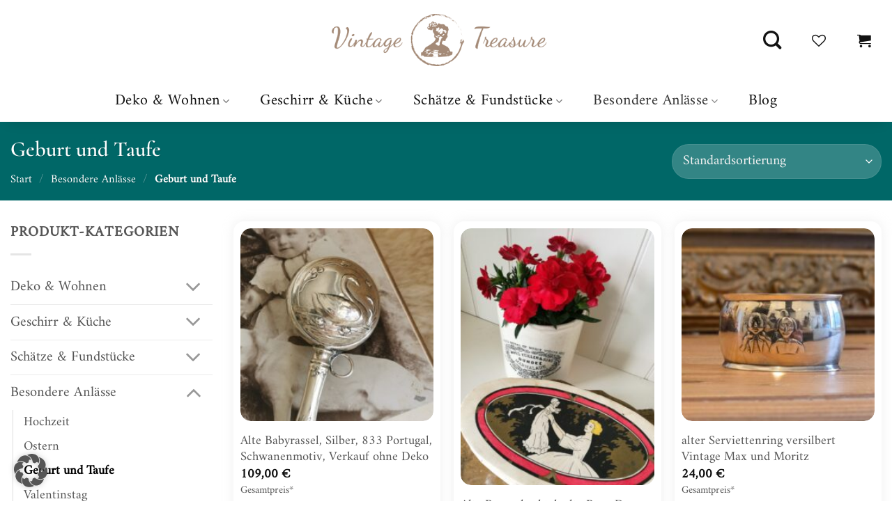

--- FILE ---
content_type: text/html; charset=UTF-8
request_url: https://vintage-treasure.de/produkt-kategorie/feiertage-feste/taufe/
body_size: 24977
content:
<!DOCTYPE html>
<html lang="de" class="loading-site no-js">
<head>
	<meta charset="UTF-8" />
	<link rel="profile" href="http://gmpg.org/xfn/11" />
	<link rel="pingback" href="https://vintage-treasure.de/xmlrpc.php" />

					<script>document.documentElement.className = document.documentElement.className + ' yes-js js_active js'</script>
			<script>(function(html){html.className = html.className.replace(/\bno-js\b/,'js')})(document.documentElement);</script>
<meta name='robots' content='index, follow, max-image-preview:large, max-snippet:-1, max-video-preview:-1' />
<meta name="viewport" content="width=device-width, initial-scale=1" />
	<!-- This site is optimized with the Yoast SEO plugin v26.7 - https://yoast.com/wordpress/plugins/seo/ -->
	<title>Antike Taufdekoration online kaufen</title>
	<meta name="description" content="Feiere besondere Momente mit antiker Taufdekoration ✓ Alte Einzelstücke mit Geschichte ✓ Entdecke zauberhafte Deko für unvergessliche Feste!" />
	<link rel="canonical" href="https://vintage-treasure.de/taufe/" />
	<meta property="og:locale" content="de_DE" />
	<meta property="og:type" content="article" />
	<meta property="og:title" content="Antike Taufdekoration online kaufen" />
	<meta property="og:description" content="Feiere besondere Momente mit antiker Taufdekoration ✓ Alte Einzelstücke mit Geschichte ✓ Entdecke zauberhafte Deko für unvergessliche Feste!" />
	<meta property="og:url" content="https://vintage-treasure.de/taufe/" />
	<meta property="og:site_name" content="Vintage Treasure - Antik Online Shop" />
	<meta property="og:image" content="https://vintage-treasure.de/wp-content/uploads/2023/09/1_klein.jpg" />
	<meta property="og:image:width" content="1200" />
	<meta property="og:image:height" content="811" />
	<meta property="og:image:type" content="image/jpeg" />
	<meta name="twitter:card" content="summary_large_image" />
	<script type="application/ld+json" class="yoast-schema-graph">{"@context":"https://schema.org","@graph":[{"@type":"CollectionPage","@id":"https://vintage-treasure.de/taufe/","url":"https://vintage-treasure.de/taufe/","name":"Antike Taufdekoration online kaufen","isPartOf":{"@id":"https://vintage-treasure.de/#website"},"primaryImageOfPage":{"@id":"https://vintage-treasure.de/taufe/#primaryimage"},"image":{"@id":"https://vintage-treasure.de/taufe/#primaryimage"},"thumbnailUrl":"https://vintage-treasure.de/wp-content/uploads/2025/06/alte-babyrassel-silber-01.jpg","description":"Feiere besondere Momente mit antiker Taufdekoration ✓ Alte Einzelstücke mit Geschichte ✓ Entdecke zauberhafte Deko für unvergessliche Feste!","breadcrumb":{"@id":"https://vintage-treasure.de/taufe/#breadcrumb"},"inLanguage":"de"},{"@type":"ImageObject","inLanguage":"de","@id":"https://vintage-treasure.de/taufe/#primaryimage","url":"https://vintage-treasure.de/wp-content/uploads/2025/06/alte-babyrassel-silber-01.jpg","contentUrl":"https://vintage-treasure.de/wp-content/uploads/2025/06/alte-babyrassel-silber-01.jpg","width":1200,"height":1200,"caption":"Nahaufnahme Babyrassel aus Silber mit Schwanenmotiv: Schwann auf einem Seerosenteich. Ein Teil des Stiels ist ebenfalls zu sehen siowie ein Bildausschnitt des antiken Kinderfotos, auf dem die Rassel dekoriert wurde."},{"@type":"BreadcrumbList","@id":"https://vintage-treasure.de/taufe/#breadcrumb","itemListElement":[{"@type":"ListItem","position":1,"name":"Startseite","item":"https://vintage-treasure.de/"},{"@type":"ListItem","position":2,"name":"Besondere Anlässe","item":"https://vintage-treasure.de/feiertage-feste/"},{"@type":"ListItem","position":3,"name":"Geburt und Taufe"}]},{"@type":"WebSite","@id":"https://vintage-treasure.de/#website","url":"https://vintage-treasure.de/","name":"Vintage Treasure - Antik Online Shop","description":"Vintage Treasure","potentialAction":[{"@type":"SearchAction","target":{"@type":"EntryPoint","urlTemplate":"https://vintage-treasure.de/?s={search_term_string}"},"query-input":{"@type":"PropertyValueSpecification","valueRequired":true,"valueName":"search_term_string"}}],"inLanguage":"de"}]}</script>
	<!-- / Yoast SEO plugin. -->


<link rel='prefetch' href='https://vintage-treasure.de/wp-content/themes/flatsome/assets/js/flatsome.js?ver=e2eddd6c228105dac048' />
<link rel='prefetch' href='https://vintage-treasure.de/wp-content/themes/flatsome/assets/js/chunk.slider.js?ver=3.20.4' />
<link rel='prefetch' href='https://vintage-treasure.de/wp-content/themes/flatsome/assets/js/chunk.popups.js?ver=3.20.4' />
<link rel='prefetch' href='https://vintage-treasure.de/wp-content/themes/flatsome/assets/js/chunk.tooltips.js?ver=3.20.4' />
<link rel='prefetch' href='https://vintage-treasure.de/wp-content/themes/flatsome/assets/js/woocommerce.js?ver=1c9be63d628ff7c3ff4c' />
<link rel="alternate" type="application/rss+xml" title="Vintage Treasure - Antik Online Shop &raquo; Feed" href="https://vintage-treasure.de/feed/" />
<link rel="alternate" type="application/rss+xml" title="Vintage Treasure - Antik Online Shop &raquo; Kommentar-Feed" href="https://vintage-treasure.de/comments/feed/" />
<link rel="alternate" type="application/rss+xml" title="Vintage Treasure - Antik Online Shop &raquo; Geburt und Taufe Kategorie Feed" href="https://vintage-treasure.de/taufe/feed/" />
<style id='wp-img-auto-sizes-contain-inline-css' type='text/css'>
img:is([sizes=auto i],[sizes^="auto," i]){contain-intrinsic-size:3000px 1500px}
/*# sourceURL=wp-img-auto-sizes-contain-inline-css */
</style>
<link rel='stylesheet' id='german-market-blocks-integrations-css' href='https://vintage-treasure.de/wp-content/plugins/woocommerce-german-market/german-market-blocks/build/integrations.css?ver=3.53' type='text/css' media='all' />
<link rel='stylesheet' id='german-market-checkout-block-checkboxes-css' href='https://vintage-treasure.de/wp-content/plugins/woocommerce-german-market/german-market-blocks/build/blocks/checkout-checkboxes/style-index.css?ver=3.53' type='text/css' media='all' />
<link rel='stylesheet' id='german-market-product-charging-device-css' href='https://vintage-treasure.de/wp-content/plugins/woocommerce-german-market/german-market-blocks/build/blocks/product-charging-device/style-index.css?ver=3.53' type='text/css' media='all' />
<style id='wp-block-library-inline-css' type='text/css'>
:root{--wp-block-synced-color:#7a00df;--wp-block-synced-color--rgb:122,0,223;--wp-bound-block-color:var(--wp-block-synced-color);--wp-editor-canvas-background:#ddd;--wp-admin-theme-color:#007cba;--wp-admin-theme-color--rgb:0,124,186;--wp-admin-theme-color-darker-10:#006ba1;--wp-admin-theme-color-darker-10--rgb:0,107,160.5;--wp-admin-theme-color-darker-20:#005a87;--wp-admin-theme-color-darker-20--rgb:0,90,135;--wp-admin-border-width-focus:2px}@media (min-resolution:192dpi){:root{--wp-admin-border-width-focus:1.5px}}.wp-element-button{cursor:pointer}:root .has-very-light-gray-background-color{background-color:#eee}:root .has-very-dark-gray-background-color{background-color:#313131}:root .has-very-light-gray-color{color:#eee}:root .has-very-dark-gray-color{color:#313131}:root .has-vivid-green-cyan-to-vivid-cyan-blue-gradient-background{background:linear-gradient(135deg,#00d084,#0693e3)}:root .has-purple-crush-gradient-background{background:linear-gradient(135deg,#34e2e4,#4721fb 50%,#ab1dfe)}:root .has-hazy-dawn-gradient-background{background:linear-gradient(135deg,#faaca8,#dad0ec)}:root .has-subdued-olive-gradient-background{background:linear-gradient(135deg,#fafae1,#67a671)}:root .has-atomic-cream-gradient-background{background:linear-gradient(135deg,#fdd79a,#004a59)}:root .has-nightshade-gradient-background{background:linear-gradient(135deg,#330968,#31cdcf)}:root .has-midnight-gradient-background{background:linear-gradient(135deg,#020381,#2874fc)}:root{--wp--preset--font-size--normal:16px;--wp--preset--font-size--huge:42px}.has-regular-font-size{font-size:1em}.has-larger-font-size{font-size:2.625em}.has-normal-font-size{font-size:var(--wp--preset--font-size--normal)}.has-huge-font-size{font-size:var(--wp--preset--font-size--huge)}.has-text-align-center{text-align:center}.has-text-align-left{text-align:left}.has-text-align-right{text-align:right}.has-fit-text{white-space:nowrap!important}#end-resizable-editor-section{display:none}.aligncenter{clear:both}.items-justified-left{justify-content:flex-start}.items-justified-center{justify-content:center}.items-justified-right{justify-content:flex-end}.items-justified-space-between{justify-content:space-between}.screen-reader-text{border:0;clip-path:inset(50%);height:1px;margin:-1px;overflow:hidden;padding:0;position:absolute;width:1px;word-wrap:normal!important}.screen-reader-text:focus{background-color:#ddd;clip-path:none;color:#444;display:block;font-size:1em;height:auto;left:5px;line-height:normal;padding:15px 23px 14px;text-decoration:none;top:5px;width:auto;z-index:100000}html :where(.has-border-color){border-style:solid}html :where([style*=border-top-color]){border-top-style:solid}html :where([style*=border-right-color]){border-right-style:solid}html :where([style*=border-bottom-color]){border-bottom-style:solid}html :where([style*=border-left-color]){border-left-style:solid}html :where([style*=border-width]){border-style:solid}html :where([style*=border-top-width]){border-top-style:solid}html :where([style*=border-right-width]){border-right-style:solid}html :where([style*=border-bottom-width]){border-bottom-style:solid}html :where([style*=border-left-width]){border-left-style:solid}html :where(img[class*=wp-image-]){height:auto;max-width:100%}:where(figure){margin:0 0 1em}html :where(.is-position-sticky){--wp-admin--admin-bar--position-offset:var(--wp-admin--admin-bar--height,0px)}@media screen and (max-width:600px){html :where(.is-position-sticky){--wp-admin--admin-bar--position-offset:0px}}

/*# sourceURL=wp-block-library-inline-css */
</style><link rel='stylesheet' id='wc-blocks-style-css' href='https://vintage-treasure.de/wp-content/plugins/woocommerce/assets/client/blocks/wc-blocks.css?ver=wc-10.4.3' type='text/css' media='all' />
<link rel='stylesheet' id='jquery-selectBox-css' href='https://vintage-treasure.de/wp-content/plugins/yith-woocommerce-wishlist/assets/css/jquery.selectBox.css?ver=1.2.0' type='text/css' media='all' />
<link rel='stylesheet' id='woocommerce_prettyPhoto_css-css' href='//vintage-treasure.de/wp-content/plugins/woocommerce/assets/css/prettyPhoto.css?ver=3.1.6' type='text/css' media='all' />
<link rel='stylesheet' id='yith-wcwl-main-css' href='https://vintage-treasure.de/wp-content/plugins/yith-woocommerce-wishlist/assets/css/style.css?ver=4.11.0' type='text/css' media='all' />
<style id='yith-wcwl-main-inline-css' type='text/css'>
 :root { --color-add-to-wishlist-background: #333333; --color-add-to-wishlist-text: #FFFFFF; --color-add-to-wishlist-border: #333333; --color-add-to-wishlist-background-hover: #333333; --color-add-to-wishlist-text-hover: #FFFFFF; --color-add-to-wishlist-border-hover: #333333; --rounded-corners-radius: 16px; --color-add-to-cart-background: #333333; --color-add-to-cart-text: #FFFFFF; --color-add-to-cart-border: #333333; --color-add-to-cart-background-hover: #4F4F4F; --color-add-to-cart-text-hover: #FFFFFF; --color-add-to-cart-border-hover: #4F4F4F; --add-to-cart-rounded-corners-radius: 16px; --color-button-style-1-background: #333333; --color-button-style-1-text: #FFFFFF; --color-button-style-1-border: #333333; --color-button-style-1-background-hover: #4F4F4F; --color-button-style-1-text-hover: #FFFFFF; --color-button-style-1-border-hover: #4F4F4F; --color-button-style-2-background: #333333; --color-button-style-2-text: #FFFFFF; --color-button-style-2-border: #333333; --color-button-style-2-background-hover: #4F4F4F; --color-button-style-2-text-hover: #FFFFFF; --color-button-style-2-border-hover: #4F4F4F; --color-wishlist-table-background: #FFFFFF; --color-wishlist-table-text: #6d6c6c; --color-wishlist-table-border: #FFFFFF; --color-headers-background: #F4F4F4; --color-share-button-color: #FFFFFF; --color-share-button-color-hover: #FFFFFF; --color-fb-button-background: #39599E; --color-fb-button-background-hover: #595A5A; --color-tw-button-background: #45AFE2; --color-tw-button-background-hover: #595A5A; --color-pr-button-background: #AB2E31; --color-pr-button-background-hover: #595A5A; --color-em-button-background: #FBB102; --color-em-button-background-hover: #595A5A; --color-wa-button-background: #00A901; --color-wa-button-background-hover: #595A5A; --feedback-duration: 3s } 
 :root { --color-add-to-wishlist-background: #333333; --color-add-to-wishlist-text: #FFFFFF; --color-add-to-wishlist-border: #333333; --color-add-to-wishlist-background-hover: #333333; --color-add-to-wishlist-text-hover: #FFFFFF; --color-add-to-wishlist-border-hover: #333333; --rounded-corners-radius: 16px; --color-add-to-cart-background: #333333; --color-add-to-cart-text: #FFFFFF; --color-add-to-cart-border: #333333; --color-add-to-cart-background-hover: #4F4F4F; --color-add-to-cart-text-hover: #FFFFFF; --color-add-to-cart-border-hover: #4F4F4F; --add-to-cart-rounded-corners-radius: 16px; --color-button-style-1-background: #333333; --color-button-style-1-text: #FFFFFF; --color-button-style-1-border: #333333; --color-button-style-1-background-hover: #4F4F4F; --color-button-style-1-text-hover: #FFFFFF; --color-button-style-1-border-hover: #4F4F4F; --color-button-style-2-background: #333333; --color-button-style-2-text: #FFFFFF; --color-button-style-2-border: #333333; --color-button-style-2-background-hover: #4F4F4F; --color-button-style-2-text-hover: #FFFFFF; --color-button-style-2-border-hover: #4F4F4F; --color-wishlist-table-background: #FFFFFF; --color-wishlist-table-text: #6d6c6c; --color-wishlist-table-border: #FFFFFF; --color-headers-background: #F4F4F4; --color-share-button-color: #FFFFFF; --color-share-button-color-hover: #FFFFFF; --color-fb-button-background: #39599E; --color-fb-button-background-hover: #595A5A; --color-tw-button-background: #45AFE2; --color-tw-button-background-hover: #595A5A; --color-pr-button-background: #AB2E31; --color-pr-button-background-hover: #595A5A; --color-em-button-background: #FBB102; --color-em-button-background-hover: #595A5A; --color-wa-button-background: #00A901; --color-wa-button-background-hover: #595A5A; --feedback-duration: 3s } 
 :root { --color-add-to-wishlist-background: #333333; --color-add-to-wishlist-text: #FFFFFF; --color-add-to-wishlist-border: #333333; --color-add-to-wishlist-background-hover: #333333; --color-add-to-wishlist-text-hover: #FFFFFF; --color-add-to-wishlist-border-hover: #333333; --rounded-corners-radius: 16px; --color-add-to-cart-background: #333333; --color-add-to-cart-text: #FFFFFF; --color-add-to-cart-border: #333333; --color-add-to-cart-background-hover: #4F4F4F; --color-add-to-cart-text-hover: #FFFFFF; --color-add-to-cart-border-hover: #4F4F4F; --add-to-cart-rounded-corners-radius: 16px; --color-button-style-1-background: #333333; --color-button-style-1-text: #FFFFFF; --color-button-style-1-border: #333333; --color-button-style-1-background-hover: #4F4F4F; --color-button-style-1-text-hover: #FFFFFF; --color-button-style-1-border-hover: #4F4F4F; --color-button-style-2-background: #333333; --color-button-style-2-text: #FFFFFF; --color-button-style-2-border: #333333; --color-button-style-2-background-hover: #4F4F4F; --color-button-style-2-text-hover: #FFFFFF; --color-button-style-2-border-hover: #4F4F4F; --color-wishlist-table-background: #FFFFFF; --color-wishlist-table-text: #6d6c6c; --color-wishlist-table-border: #FFFFFF; --color-headers-background: #F4F4F4; --color-share-button-color: #FFFFFF; --color-share-button-color-hover: #FFFFFF; --color-fb-button-background: #39599E; --color-fb-button-background-hover: #595A5A; --color-tw-button-background: #45AFE2; --color-tw-button-background-hover: #595A5A; --color-pr-button-background: #AB2E31; --color-pr-button-background-hover: #595A5A; --color-em-button-background: #FBB102; --color-em-button-background-hover: #595A5A; --color-wa-button-background: #00A901; --color-wa-button-background-hover: #595A5A; --feedback-duration: 3s } 
 :root { --color-add-to-wishlist-background: #333333; --color-add-to-wishlist-text: #FFFFFF; --color-add-to-wishlist-border: #333333; --color-add-to-wishlist-background-hover: #333333; --color-add-to-wishlist-text-hover: #FFFFFF; --color-add-to-wishlist-border-hover: #333333; --rounded-corners-radius: 16px; --color-add-to-cart-background: #333333; --color-add-to-cart-text: #FFFFFF; --color-add-to-cart-border: #333333; --color-add-to-cart-background-hover: #4F4F4F; --color-add-to-cart-text-hover: #FFFFFF; --color-add-to-cart-border-hover: #4F4F4F; --add-to-cart-rounded-corners-radius: 16px; --color-button-style-1-background: #333333; --color-button-style-1-text: #FFFFFF; --color-button-style-1-border: #333333; --color-button-style-1-background-hover: #4F4F4F; --color-button-style-1-text-hover: #FFFFFF; --color-button-style-1-border-hover: #4F4F4F; --color-button-style-2-background: #333333; --color-button-style-2-text: #FFFFFF; --color-button-style-2-border: #333333; --color-button-style-2-background-hover: #4F4F4F; --color-button-style-2-text-hover: #FFFFFF; --color-button-style-2-border-hover: #4F4F4F; --color-wishlist-table-background: #FFFFFF; --color-wishlist-table-text: #6d6c6c; --color-wishlist-table-border: #FFFFFF; --color-headers-background: #F4F4F4; --color-share-button-color: #FFFFFF; --color-share-button-color-hover: #FFFFFF; --color-fb-button-background: #39599E; --color-fb-button-background-hover: #595A5A; --color-tw-button-background: #45AFE2; --color-tw-button-background-hover: #595A5A; --color-pr-button-background: #AB2E31; --color-pr-button-background-hover: #595A5A; --color-em-button-background: #FBB102; --color-em-button-background-hover: #595A5A; --color-wa-button-background: #00A901; --color-wa-button-background-hover: #595A5A; --feedback-duration: 3s } 
 :root { --color-add-to-wishlist-background: #333333; --color-add-to-wishlist-text: #FFFFFF; --color-add-to-wishlist-border: #333333; --color-add-to-wishlist-background-hover: #333333; --color-add-to-wishlist-text-hover: #FFFFFF; --color-add-to-wishlist-border-hover: #333333; --rounded-corners-radius: 16px; --color-add-to-cart-background: #333333; --color-add-to-cart-text: #FFFFFF; --color-add-to-cart-border: #333333; --color-add-to-cart-background-hover: #4F4F4F; --color-add-to-cart-text-hover: #FFFFFF; --color-add-to-cart-border-hover: #4F4F4F; --add-to-cart-rounded-corners-radius: 16px; --color-button-style-1-background: #333333; --color-button-style-1-text: #FFFFFF; --color-button-style-1-border: #333333; --color-button-style-1-background-hover: #4F4F4F; --color-button-style-1-text-hover: #FFFFFF; --color-button-style-1-border-hover: #4F4F4F; --color-button-style-2-background: #333333; --color-button-style-2-text: #FFFFFF; --color-button-style-2-border: #333333; --color-button-style-2-background-hover: #4F4F4F; --color-button-style-2-text-hover: #FFFFFF; --color-button-style-2-border-hover: #4F4F4F; --color-wishlist-table-background: #FFFFFF; --color-wishlist-table-text: #6d6c6c; --color-wishlist-table-border: #FFFFFF; --color-headers-background: #F4F4F4; --color-share-button-color: #FFFFFF; --color-share-button-color-hover: #FFFFFF; --color-fb-button-background: #39599E; --color-fb-button-background-hover: #595A5A; --color-tw-button-background: #45AFE2; --color-tw-button-background-hover: #595A5A; --color-pr-button-background: #AB2E31; --color-pr-button-background-hover: #595A5A; --color-em-button-background: #FBB102; --color-em-button-background-hover: #595A5A; --color-wa-button-background: #00A901; --color-wa-button-background-hover: #595A5A; --feedback-duration: 3s } 
 :root { --color-add-to-wishlist-background: #333333; --color-add-to-wishlist-text: #FFFFFF; --color-add-to-wishlist-border: #333333; --color-add-to-wishlist-background-hover: #333333; --color-add-to-wishlist-text-hover: #FFFFFF; --color-add-to-wishlist-border-hover: #333333; --rounded-corners-radius: 16px; --color-add-to-cart-background: #333333; --color-add-to-cart-text: #FFFFFF; --color-add-to-cart-border: #333333; --color-add-to-cart-background-hover: #4F4F4F; --color-add-to-cart-text-hover: #FFFFFF; --color-add-to-cart-border-hover: #4F4F4F; --add-to-cart-rounded-corners-radius: 16px; --color-button-style-1-background: #333333; --color-button-style-1-text: #FFFFFF; --color-button-style-1-border: #333333; --color-button-style-1-background-hover: #4F4F4F; --color-button-style-1-text-hover: #FFFFFF; --color-button-style-1-border-hover: #4F4F4F; --color-button-style-2-background: #333333; --color-button-style-2-text: #FFFFFF; --color-button-style-2-border: #333333; --color-button-style-2-background-hover: #4F4F4F; --color-button-style-2-text-hover: #FFFFFF; --color-button-style-2-border-hover: #4F4F4F; --color-wishlist-table-background: #FFFFFF; --color-wishlist-table-text: #6d6c6c; --color-wishlist-table-border: #FFFFFF; --color-headers-background: #F4F4F4; --color-share-button-color: #FFFFFF; --color-share-button-color-hover: #FFFFFF; --color-fb-button-background: #39599E; --color-fb-button-background-hover: #595A5A; --color-tw-button-background: #45AFE2; --color-tw-button-background-hover: #595A5A; --color-pr-button-background: #AB2E31; --color-pr-button-background-hover: #595A5A; --color-em-button-background: #FBB102; --color-em-button-background-hover: #595A5A; --color-wa-button-background: #00A901; --color-wa-button-background-hover: #595A5A; --feedback-duration: 3s } 
/*# sourceURL=yith-wcwl-main-inline-css */
</style>
<style id='global-styles-inline-css' type='text/css'>
:root{--wp--preset--aspect-ratio--square: 1;--wp--preset--aspect-ratio--4-3: 4/3;--wp--preset--aspect-ratio--3-4: 3/4;--wp--preset--aspect-ratio--3-2: 3/2;--wp--preset--aspect-ratio--2-3: 2/3;--wp--preset--aspect-ratio--16-9: 16/9;--wp--preset--aspect-ratio--9-16: 9/16;--wp--preset--color--black: #000000;--wp--preset--color--cyan-bluish-gray: #abb8c3;--wp--preset--color--white: #ffffff;--wp--preset--color--pale-pink: #f78da7;--wp--preset--color--vivid-red: #cf2e2e;--wp--preset--color--luminous-vivid-orange: #ff6900;--wp--preset--color--luminous-vivid-amber: #fcb900;--wp--preset--color--light-green-cyan: #7bdcb5;--wp--preset--color--vivid-green-cyan: #00d084;--wp--preset--color--pale-cyan-blue: #8ed1fc;--wp--preset--color--vivid-cyan-blue: #0693e3;--wp--preset--color--vivid-purple: #9b51e0;--wp--preset--color--primary: #006767;--wp--preset--color--secondary: #b97a56;--wp--preset--color--success: #627D47;--wp--preset--color--alert: #b20000;--wp--preset--gradient--vivid-cyan-blue-to-vivid-purple: linear-gradient(135deg,rgb(6,147,227) 0%,rgb(155,81,224) 100%);--wp--preset--gradient--light-green-cyan-to-vivid-green-cyan: linear-gradient(135deg,rgb(122,220,180) 0%,rgb(0,208,130) 100%);--wp--preset--gradient--luminous-vivid-amber-to-luminous-vivid-orange: linear-gradient(135deg,rgb(252,185,0) 0%,rgb(255,105,0) 100%);--wp--preset--gradient--luminous-vivid-orange-to-vivid-red: linear-gradient(135deg,rgb(255,105,0) 0%,rgb(207,46,46) 100%);--wp--preset--gradient--very-light-gray-to-cyan-bluish-gray: linear-gradient(135deg,rgb(238,238,238) 0%,rgb(169,184,195) 100%);--wp--preset--gradient--cool-to-warm-spectrum: linear-gradient(135deg,rgb(74,234,220) 0%,rgb(151,120,209) 20%,rgb(207,42,186) 40%,rgb(238,44,130) 60%,rgb(251,105,98) 80%,rgb(254,248,76) 100%);--wp--preset--gradient--blush-light-purple: linear-gradient(135deg,rgb(255,206,236) 0%,rgb(152,150,240) 100%);--wp--preset--gradient--blush-bordeaux: linear-gradient(135deg,rgb(254,205,165) 0%,rgb(254,45,45) 50%,rgb(107,0,62) 100%);--wp--preset--gradient--luminous-dusk: linear-gradient(135deg,rgb(255,203,112) 0%,rgb(199,81,192) 50%,rgb(65,88,208) 100%);--wp--preset--gradient--pale-ocean: linear-gradient(135deg,rgb(255,245,203) 0%,rgb(182,227,212) 50%,rgb(51,167,181) 100%);--wp--preset--gradient--electric-grass: linear-gradient(135deg,rgb(202,248,128) 0%,rgb(113,206,126) 100%);--wp--preset--gradient--midnight: linear-gradient(135deg,rgb(2,3,129) 0%,rgb(40,116,252) 100%);--wp--preset--font-size--small: 13px;--wp--preset--font-size--medium: 20px;--wp--preset--font-size--large: 36px;--wp--preset--font-size--x-large: 42px;--wp--preset--spacing--20: 0.44rem;--wp--preset--spacing--30: 0.67rem;--wp--preset--spacing--40: 1rem;--wp--preset--spacing--50: 1.5rem;--wp--preset--spacing--60: 2.25rem;--wp--preset--spacing--70: 3.38rem;--wp--preset--spacing--80: 5.06rem;--wp--preset--shadow--natural: 6px 6px 9px rgba(0, 0, 0, 0.2);--wp--preset--shadow--deep: 12px 12px 50px rgba(0, 0, 0, 0.4);--wp--preset--shadow--sharp: 6px 6px 0px rgba(0, 0, 0, 0.2);--wp--preset--shadow--outlined: 6px 6px 0px -3px rgb(255, 255, 255), 6px 6px rgb(0, 0, 0);--wp--preset--shadow--crisp: 6px 6px 0px rgb(0, 0, 0);}:where(body) { margin: 0; }.wp-site-blocks > .alignleft { float: left; margin-right: 2em; }.wp-site-blocks > .alignright { float: right; margin-left: 2em; }.wp-site-blocks > .aligncenter { justify-content: center; margin-left: auto; margin-right: auto; }:where(.is-layout-flex){gap: 0.5em;}:where(.is-layout-grid){gap: 0.5em;}.is-layout-flow > .alignleft{float: left;margin-inline-start: 0;margin-inline-end: 2em;}.is-layout-flow > .alignright{float: right;margin-inline-start: 2em;margin-inline-end: 0;}.is-layout-flow > .aligncenter{margin-left: auto !important;margin-right: auto !important;}.is-layout-constrained > .alignleft{float: left;margin-inline-start: 0;margin-inline-end: 2em;}.is-layout-constrained > .alignright{float: right;margin-inline-start: 2em;margin-inline-end: 0;}.is-layout-constrained > .aligncenter{margin-left: auto !important;margin-right: auto !important;}.is-layout-constrained > :where(:not(.alignleft):not(.alignright):not(.alignfull)){margin-left: auto !important;margin-right: auto !important;}body .is-layout-flex{display: flex;}.is-layout-flex{flex-wrap: wrap;align-items: center;}.is-layout-flex > :is(*, div){margin: 0;}body .is-layout-grid{display: grid;}.is-layout-grid > :is(*, div){margin: 0;}body{padding-top: 0px;padding-right: 0px;padding-bottom: 0px;padding-left: 0px;}a:where(:not(.wp-element-button)){text-decoration: none;}:root :where(.wp-element-button, .wp-block-button__link){background-color: #32373c;border-width: 0;color: #fff;font-family: inherit;font-size: inherit;font-style: inherit;font-weight: inherit;letter-spacing: inherit;line-height: inherit;padding-top: calc(0.667em + 2px);padding-right: calc(1.333em + 2px);padding-bottom: calc(0.667em + 2px);padding-left: calc(1.333em + 2px);text-decoration: none;text-transform: inherit;}.has-black-color{color: var(--wp--preset--color--black) !important;}.has-cyan-bluish-gray-color{color: var(--wp--preset--color--cyan-bluish-gray) !important;}.has-white-color{color: var(--wp--preset--color--white) !important;}.has-pale-pink-color{color: var(--wp--preset--color--pale-pink) !important;}.has-vivid-red-color{color: var(--wp--preset--color--vivid-red) !important;}.has-luminous-vivid-orange-color{color: var(--wp--preset--color--luminous-vivid-orange) !important;}.has-luminous-vivid-amber-color{color: var(--wp--preset--color--luminous-vivid-amber) !important;}.has-light-green-cyan-color{color: var(--wp--preset--color--light-green-cyan) !important;}.has-vivid-green-cyan-color{color: var(--wp--preset--color--vivid-green-cyan) !important;}.has-pale-cyan-blue-color{color: var(--wp--preset--color--pale-cyan-blue) !important;}.has-vivid-cyan-blue-color{color: var(--wp--preset--color--vivid-cyan-blue) !important;}.has-vivid-purple-color{color: var(--wp--preset--color--vivid-purple) !important;}.has-primary-color{color: var(--wp--preset--color--primary) !important;}.has-secondary-color{color: var(--wp--preset--color--secondary) !important;}.has-success-color{color: var(--wp--preset--color--success) !important;}.has-alert-color{color: var(--wp--preset--color--alert) !important;}.has-black-background-color{background-color: var(--wp--preset--color--black) !important;}.has-cyan-bluish-gray-background-color{background-color: var(--wp--preset--color--cyan-bluish-gray) !important;}.has-white-background-color{background-color: var(--wp--preset--color--white) !important;}.has-pale-pink-background-color{background-color: var(--wp--preset--color--pale-pink) !important;}.has-vivid-red-background-color{background-color: var(--wp--preset--color--vivid-red) !important;}.has-luminous-vivid-orange-background-color{background-color: var(--wp--preset--color--luminous-vivid-orange) !important;}.has-luminous-vivid-amber-background-color{background-color: var(--wp--preset--color--luminous-vivid-amber) !important;}.has-light-green-cyan-background-color{background-color: var(--wp--preset--color--light-green-cyan) !important;}.has-vivid-green-cyan-background-color{background-color: var(--wp--preset--color--vivid-green-cyan) !important;}.has-pale-cyan-blue-background-color{background-color: var(--wp--preset--color--pale-cyan-blue) !important;}.has-vivid-cyan-blue-background-color{background-color: var(--wp--preset--color--vivid-cyan-blue) !important;}.has-vivid-purple-background-color{background-color: var(--wp--preset--color--vivid-purple) !important;}.has-primary-background-color{background-color: var(--wp--preset--color--primary) !important;}.has-secondary-background-color{background-color: var(--wp--preset--color--secondary) !important;}.has-success-background-color{background-color: var(--wp--preset--color--success) !important;}.has-alert-background-color{background-color: var(--wp--preset--color--alert) !important;}.has-black-border-color{border-color: var(--wp--preset--color--black) !important;}.has-cyan-bluish-gray-border-color{border-color: var(--wp--preset--color--cyan-bluish-gray) !important;}.has-white-border-color{border-color: var(--wp--preset--color--white) !important;}.has-pale-pink-border-color{border-color: var(--wp--preset--color--pale-pink) !important;}.has-vivid-red-border-color{border-color: var(--wp--preset--color--vivid-red) !important;}.has-luminous-vivid-orange-border-color{border-color: var(--wp--preset--color--luminous-vivid-orange) !important;}.has-luminous-vivid-amber-border-color{border-color: var(--wp--preset--color--luminous-vivid-amber) !important;}.has-light-green-cyan-border-color{border-color: var(--wp--preset--color--light-green-cyan) !important;}.has-vivid-green-cyan-border-color{border-color: var(--wp--preset--color--vivid-green-cyan) !important;}.has-pale-cyan-blue-border-color{border-color: var(--wp--preset--color--pale-cyan-blue) !important;}.has-vivid-cyan-blue-border-color{border-color: var(--wp--preset--color--vivid-cyan-blue) !important;}.has-vivid-purple-border-color{border-color: var(--wp--preset--color--vivid-purple) !important;}.has-primary-border-color{border-color: var(--wp--preset--color--primary) !important;}.has-secondary-border-color{border-color: var(--wp--preset--color--secondary) !important;}.has-success-border-color{border-color: var(--wp--preset--color--success) !important;}.has-alert-border-color{border-color: var(--wp--preset--color--alert) !important;}.has-vivid-cyan-blue-to-vivid-purple-gradient-background{background: var(--wp--preset--gradient--vivid-cyan-blue-to-vivid-purple) !important;}.has-light-green-cyan-to-vivid-green-cyan-gradient-background{background: var(--wp--preset--gradient--light-green-cyan-to-vivid-green-cyan) !important;}.has-luminous-vivid-amber-to-luminous-vivid-orange-gradient-background{background: var(--wp--preset--gradient--luminous-vivid-amber-to-luminous-vivid-orange) !important;}.has-luminous-vivid-orange-to-vivid-red-gradient-background{background: var(--wp--preset--gradient--luminous-vivid-orange-to-vivid-red) !important;}.has-very-light-gray-to-cyan-bluish-gray-gradient-background{background: var(--wp--preset--gradient--very-light-gray-to-cyan-bluish-gray) !important;}.has-cool-to-warm-spectrum-gradient-background{background: var(--wp--preset--gradient--cool-to-warm-spectrum) !important;}.has-blush-light-purple-gradient-background{background: var(--wp--preset--gradient--blush-light-purple) !important;}.has-blush-bordeaux-gradient-background{background: var(--wp--preset--gradient--blush-bordeaux) !important;}.has-luminous-dusk-gradient-background{background: var(--wp--preset--gradient--luminous-dusk) !important;}.has-pale-ocean-gradient-background{background: var(--wp--preset--gradient--pale-ocean) !important;}.has-electric-grass-gradient-background{background: var(--wp--preset--gradient--electric-grass) !important;}.has-midnight-gradient-background{background: var(--wp--preset--gradient--midnight) !important;}.has-small-font-size{font-size: var(--wp--preset--font-size--small) !important;}.has-medium-font-size{font-size: var(--wp--preset--font-size--medium) !important;}.has-large-font-size{font-size: var(--wp--preset--font-size--large) !important;}.has-x-large-font-size{font-size: var(--wp--preset--font-size--x-large) !important;}
/*# sourceURL=global-styles-inline-css */
</style>

<link rel='stylesheet' id='contact-form-7-css' href='https://vintage-treasure.de/wp-content/plugins/contact-form-7/includes/css/styles.css?ver=6.1.4' type='text/css' media='all' />
<style id='woocommerce-inline-inline-css' type='text/css'>
.woocommerce form .form-row .required { visibility: visible; }
/*# sourceURL=woocommerce-inline-inline-css */
</style>
<link rel='stylesheet' id='flatsome-woocommerce-wishlist-css' href='https://vintage-treasure.de/wp-content/themes/flatsome/inc/integrations/wc-yith-wishlist/wishlist.css?ver=3.20.4' type='text/css' media='all' />
<link rel='stylesheet' id='borlabs-cookie-custom-css' href='https://vintage-treasure.de/wp-content/cache/borlabs-cookie/1/borlabs-cookie-1-de.css?ver=3.3.23-43' type='text/css' media='all' />
<link rel='stylesheet' id='german-market-blocks-order-button-position-css' href='https://vintage-treasure.de/wp-content/plugins/woocommerce-german-market/german-market-blocks/additional-css/order-button-checkout-fields.css?ver=3.53' type='text/css' media='all' />
<link rel='stylesheet' id='woocommerce-de_frontend_styles-css' href='https://vintage-treasure.de/wp-content/plugins/woocommerce-german-market/css/frontend.min.css?ver=3.53' type='text/css' media='all' />
<link rel='stylesheet' id='flatsome-main-css' href='https://vintage-treasure.de/wp-content/themes/flatsome/assets/css/flatsome.css?ver=3.20.4' type='text/css' media='all' />
<style id='flatsome-main-inline-css' type='text/css'>
@font-face {
				font-family: "fl-icons";
				font-display: block;
				src: url(https://vintage-treasure.de/wp-content/themes/flatsome/assets/css/icons/fl-icons.eot?v=3.20.4);
				src:
					url(https://vintage-treasure.de/wp-content/themes/flatsome/assets/css/icons/fl-icons.eot#iefix?v=3.20.4) format("embedded-opentype"),
					url(https://vintage-treasure.de/wp-content/themes/flatsome/assets/css/icons/fl-icons.woff2?v=3.20.4) format("woff2"),
					url(https://vintage-treasure.de/wp-content/themes/flatsome/assets/css/icons/fl-icons.ttf?v=3.20.4) format("truetype"),
					url(https://vintage-treasure.de/wp-content/themes/flatsome/assets/css/icons/fl-icons.woff?v=3.20.4) format("woff"),
					url(https://vintage-treasure.de/wp-content/themes/flatsome/assets/css/icons/fl-icons.svg?v=3.20.4#fl-icons) format("svg");
			}
/*# sourceURL=flatsome-main-inline-css */
</style>
<link rel='stylesheet' id='flatsome-shop-css' href='https://vintage-treasure.de/wp-content/themes/flatsome/assets/css/flatsome-shop.css?ver=3.20.4' type='text/css' media='all' />
<link rel='stylesheet' id='flatsome-style-css' href='https://vintage-treasure.de/wp-content/themes/zacher-media-child/style.css?ver=3.0' type='text/css' media='all' />
<link rel='stylesheet' id='embed-google-fonts-open-sans-css' href='https://vintage-treasure.de/wp-content/embed-google-fonts/open-sans/_font.css?ver=local-2026-01' type='text/css' media='all' />
<link rel='stylesheet' id='embed-google-fonts-noto-serif-css' href='https://vintage-treasure.de/wp-content/embed-google-fonts/noto-serif/_font.css?ver=local-2026-01' type='text/css' media='all' />
<script type="text/javascript" src="https://vintage-treasure.de/wp-includes/js/jquery/jquery.min.js?ver=3.7.1" id="jquery-core-js"></script>
<script type="text/javascript" src="https://vintage-treasure.de/wp-includes/js/jquery/jquery-migrate.min.js?ver=3.4.1" id="jquery-migrate-js"></script>
<script type="text/javascript" src="https://vintage-treasure.de/wp-content/plugins/woocommerce/assets/js/jquery-blockui/jquery.blockUI.min.js?ver=2.7.0-wc.10.4.3" id="wc-jquery-blockui-js" data-wp-strategy="defer"></script>
<script type="text/javascript" id="wc-add-to-cart-js-extra">
/* <![CDATA[ */
var wc_add_to_cart_params = {"ajax_url":"/wp-admin/admin-ajax.php","wc_ajax_url":"/?wc-ajax=%%endpoint%%","i18n_view_cart":"Warenkorb anzeigen","cart_url":"https://vintage-treasure.de/warenkorb/","is_cart":"","cart_redirect_after_add":"no"};
//# sourceURL=wc-add-to-cart-js-extra
/* ]]> */
</script>
<script type="text/javascript" src="https://vintage-treasure.de/wp-content/plugins/woocommerce/assets/js/frontend/add-to-cart.min.js?ver=10.4.3" id="wc-add-to-cart-js" defer="defer" data-wp-strategy="defer"></script>
<script type="text/javascript" src="https://vintage-treasure.de/wp-content/plugins/woocommerce/assets/js/js-cookie/js.cookie.min.js?ver=2.1.4-wc.10.4.3" id="wc-js-cookie-js" data-wp-strategy="defer"></script>
<script data-no-optimize="1" data-no-minify="1" data-cfasync="false" type="text/javascript" src="https://vintage-treasure.de/wp-content/cache/borlabs-cookie/1/borlabs-cookie-config-de.json.js?ver=3.3.23-54" id="borlabs-cookie-config-js"></script>
<script type="text/javascript" id="woocommerce_de_frontend-js-extra">
/* <![CDATA[ */
var sepa_ajax_object = {"ajax_url":"https://vintage-treasure.de/wp-admin/admin-ajax.php","nonce":"34a7294137"};
var woocommerce_remove_updated_totals = {"val":"0"};
var woocommerce_payment_update = {"val":"1"};
var german_market_price_variable_products = {"val":"gm_default"};
var german_market_price_variable_theme_extra_element = {"val":"none"};
var german_market_legal_info_product_reviews = {"element":".woocommerce-Reviews .commentlist","activated":"off"};
var ship_different_address = {"message":"\u003Cp class=\"woocommerce-notice woocommerce-notice--info woocommerce-info\" id=\"german-market-puchase-on-account-message\"\u003E\"Lieferung an eine andere Adresse senden\" ist f\u00fcr die gew\u00e4hlte Zahlungsart \"Kauf auf Rechnung\" nicht verf\u00fcgbar und wurde deaktiviert!\u003C/p\u003E","before_element":".woocommerce-checkout-payment"};
//# sourceURL=woocommerce_de_frontend-js-extra
/* ]]> */
</script>
<script type="text/javascript" src="https://vintage-treasure.de/wp-content/plugins/woocommerce-german-market/js/WooCommerce-German-Market-Frontend.min.js?ver=3.53" id="woocommerce_de_frontend-js"></script>
<link rel="https://api.w.org/" href="https://vintage-treasure.de/wp-json/" /><link rel="alternate" title="JSON" type="application/json" href="https://vintage-treasure.de/wp-json/wp/v2/product_cat/56" /><link rel="EditURI" type="application/rsd+xml" title="RSD" href="https://vintage-treasure.de/xmlrpc.php?rsd" />
<meta name="generator" content="WordPress 6.9" />
<meta name="generator" content="WooCommerce 10.4.3" />
<?php
add_filter( ‚woocommerce_checkout_fields‚ , ‚custom_override_checkout_fields‚ );
add_filter( ‚woocommerce_billing_fields‚ , ‚custom_override_billing_fields‚ );
add_filter( ‚woocommerce_shipping_fields‚ , ‚custom_override_shipping_fields‚ ); 

function custom_override_checkout_fields( $fields ) {
  unset($fields[‚billing‚][‚billing_state‚]);
  unset($fields[‚shipping‚][‚shipping_state‚]);
  return $fields;
} 

function custom_override_billing_fields( $fields ) {
  unset($fields[‚billing_state‚]);
  return $fields;
}   

function custom_override_shipping_fields( $fields ) {
  unset($fields[‚shipping_state‚]);
  return $fields;
} 
?>	<noscript><style>.woocommerce-product-gallery{ opacity: 1 !important; }</style></noscript>
	<link rel="icon" href="https://vintage-treasure.de/wp-content/uploads/2022/06/cropped-favicon-Vintage-Treasure-32x32.png" sizes="32x32" />
<link rel="icon" href="https://vintage-treasure.de/wp-content/uploads/2022/06/cropped-favicon-Vintage-Treasure-192x192.png" sizes="192x192" />
<link rel="apple-touch-icon" href="https://vintage-treasure.de/wp-content/uploads/2022/06/cropped-favicon-Vintage-Treasure-180x180.png" />
<meta name="msapplication-TileImage" content="https://vintage-treasure.de/wp-content/uploads/2022/06/cropped-favicon-Vintage-Treasure-270x270.png" />
<style id="custom-css" type="text/css">:root {--primary-color: #006767;--fs-color-primary: #006767;--fs-color-secondary: #b97a56;--fs-color-success: #627D47;--fs-color-alert: #b20000;--fs-color-base: #555555;--fs-experimental-link-color: #555555;--fs-experimental-link-color-hover: #b97a56;}.tooltipster-base {--tooltip-color: #fff;--tooltip-bg-color: #000;}.off-canvas-right .mfp-content, .off-canvas-left .mfp-content {--drawer-width: 300px;}.off-canvas .mfp-content.off-canvas-cart {--drawer-width: 360px;}html{background-color:#ffffff!important;}.container-width, .full-width .ubermenu-nav, .container, .row{max-width: 1410px}.row.row-collapse{max-width: 1380px}.row.row-small{max-width: 1402.5px}.row.row-large{max-width: 1440px}.sticky-add-to-cart--active, #wrapper,#main,#main.dark{background-color: #ffffff}.header-main{height: 115px}#logo img{max-height: 115px}#logo{width:400px;}#logo img{padding:20px 0;}.header-bottom{min-height: 60px}.header-top{min-height: 30px}.transparent .header-main{height: 90px}.transparent #logo img{max-height: 90px}.has-transparent + .page-title:first-of-type,.has-transparent + #main > .page-title,.has-transparent + #main > div > .page-title,.has-transparent + #main .page-header-wrapper:first-of-type .page-title{padding-top: 140px;}.header.show-on-scroll,.stuck .header-main{height:80px!important}.stuck #logo img{max-height: 80px!important}.header-bg-color {background-color: rgba(255,255,255,0.9)}.header-bottom {background-color: #ffffff}.top-bar-nav > li > a{line-height: 16px }.header-main .nav > li > a{line-height: 16px }.stuck .header-main .nav > li > a{line-height: 50px }.header-bottom-nav > li > a{line-height: 16px }@media (max-width: 549px) {.header-main{height: 70px}#logo img{max-height: 70px}}.header-top{background-color:#ededed!important;}h1,h2,h3,h4,h5,h6,.heading-font{color: #000000;}body{font-size: 128%;}@media screen and (max-width: 549px){body{font-size: 145%;}}body{font-family: Amiri, sans-serif;}body {font-weight: 400;font-style: normal;}.nav > li > a {font-family: Amiri, sans-serif;}.mobile-sidebar-levels-2 .nav > li > ul > li > a {font-family: Amiri, sans-serif;}.nav > li > a,.mobile-sidebar-levels-2 .nav > li > ul > li > a {font-weight: 400;font-style: normal;}h1,h2,h3,h4,h5,h6,.heading-font, .off-canvas-center .nav-sidebar.nav-vertical > li > a{font-family: Cormorant, sans-serif;}h1,h2,h3,h4,h5,h6,.heading-font,.banner h1,.banner h2 {font-weight: 600;font-style: normal;}.alt-font{font-family: "Dancing Script", sans-serif;}.alt-font {font-weight: 400!important;font-style: normal!important;}.breadcrumbs{text-transform: none;}button,.button{text-transform: none;}.nav > li > a, .links > li > a{text-transform: none;}.header:not(.transparent) .top-bar-nav > li > a {color: #000000;}.shop-page-title.featured-title .title-overlay{background-color: #006767;}.current .breadcrumb-step, [data-icon-label]:after, .button#place_order,.button.checkout,.checkout-button,.single_add_to_cart_button.button, .sticky-add-to-cart-select-options-button{background-color: #006767!important }.shop-page-title.featured-title .title-bg{background-image: url(https://vintage-treasure.de/wp-content/uploads/2017/05/alte_pappschachtel__werbung_1.jpg)!important;}@media screen and (min-width: 550px){.products .box-vertical .box-image{min-width: 247px!important;width: 247px!important;}}.footer-1{background-color: #2c2c2c}.footer-2{background-color: #202020}.absolute-footer, html{background-color: #202020}.page-title-small + main .product-container > .row{padding-top:0;}button[name='update_cart'] { display: none; }.nav-vertical-fly-out > li + li {border-top-width: 1px; border-top-style: solid;}.label-new.menu-item > a:after{content:"Neu";}.label-hot.menu-item > a:after{content:"Hot";}.label-sale.menu-item > a:after{content:"Aktion";}.label-popular.menu-item > a:after{content:"Beliebt";}</style>		<style type="text/css" id="wp-custom-css">
			/* Zusätzliche Informationen auf Produktseite ausblenden*/

.accordion-item:nth-child(2) {
    display: none;
}

.woocommerce-shipping-destination, .shipping-calculator-button {
    display: none;
}

.woocommerce_de_versandkosten, .woocommerce_de_versandkosten a {
    text-decoration: underline;
}

 .shop_table tr .wgm-kur-notice-review{
	display:none!important;
}

.grecaptcha-badge {
    display: none !important;
}
h5.uppercase.header-title {
    background: #ffffffc7;
    color: #6f5e53;
    text-shadow: none;
    border-radius: 3px;
    padding: 5px;
}

#main, #wrapper {
    background-color: #fff;
    position: relative;
    padding-top: 0;
}
div#top-bar a {
    font-size: .75em;
}
.header {
    -webkit-box-shadow: 0px 10px 18px -12px rgba(0, 0, 0, 0.77);
    box-shadow: 0px 10px 18px -12px rgb(0 0 0 / 18%);
}

.box-shadow-1, .box-shadow-1-hover:hover, .row-box-shadow-1 .col-inner, .row-box-shadow-1-hover .col-inner:hover {
    border-radius: 15px;
}
.box, .box-image, .box-text {

    border-radius: 15px;
}
#main img {
    border-radius: 15px;
}

.row-small .product .product-small, .grid-shadow .product-small {
    -webkit-box-shadow: 0px 0px 15px 1px #ecececb8;
    box-shadow: 0px 0px 15px 1px #ecececb8;
    padding:10px;
    height: 100%;
}
.row-small .product-small .col-inner, .grid-shadow .col-inner {
    height: 100%;
}

.rounded  .box-badge .box-text {
    border-radius: 0;
}
#main .banner-bg img {
    border-radius: 0;
}
.nav>li>a {
    font-size: 22px;
    margin: 0 15px;
}

.nav-column>li>a, .nav-dropdown>li>a, .nav-vertical-fly-out>li>a, .nav>li>a {
    color: hsl(0deg 0% 6.89%);
}
ul.wp-block-latest-posts__list li {
    padding: 0;
    margin: 0;
}

ul.wp-block-latest-posts__list li a {
    text-decoration: underline
}

ul.wp-block-latest-posts__list li a:hover {

    color: #333
}
.dropdown-uppercase.nav-dropdown .nav-column>li>a, .nav-dropdown.dropdown-uppercase>li>a {
    text-transform: inherit;
}
@media (max-width: 549px) {
    #logo img {
        max-height: 100px;
    }
}
@media (max-width: 549px) {
    .header-main {
        height: 100px;
    }
}
.off-canvas-right .mfp-content, .off-canvas-left .mfp-content {
    --drawer-width: 330px;
}
img.ux-menu-icon {
    margin-top: -6px;
}
img.ux-sidebar-menu-icon {
    margin-top: -5px;
}
.footer-widgets .textwidget p {
    margin-bottom: 5px;
}

@media (max-width: 549px) {
    .slider-box {
        width:90% !important;
    }
    .slider-image {
        width:80% !important;
    }
    .slider-text {
        font-size: 25px!important;
    }
	.banner.rounded {
    padding-top: 400px !important;
}
}

.section-nopadding {
    padding-left: 0 !important;
    padding-right: 0 !important;
}


.start-top-navigation {
    background: #4c5e4c;
    color: #fff;
    /* text-align: center; */
}

.start-top-navigation p {
    text-align: center;
    padding: 5px 0 !important;
    font-size: 18px;
	font-size: 17px;
}

.start-top-navigation .button {
    background: #ffffff2e;
    padding: 0 10px !important;
    color: #ffffff;
    height: 30px;
    margin: 2px;
    min-height: 0;
    line-height: 30px;
    font-size: 16px;
    border-radius: 5px;
    text-transform: inherit;
}

button#place_order {
	font-size:.9em;
}


/*** Verkaufte Produkte auf Kategorieseite ***/

.verkaufte-produkte-liste {
    display: flex;
    flex-direction: column;
    gap: 30px;
}

.verkaufte-produkte-liste .verkauftes-produkt {
    display: flex;
    gap: 20px;
}
.verkaufte-produkte-liste .verkauftes-produkt ul {
    margin-left:50px;
    margin-top:10px
}

.verkaufte-produkte-liste .verkauftes-produkt ul li {
    margin-bottom: .0em;
}
.verkaufte-produkte-liste .produkt-bild img {
    max-width: 450px;
    height: auto;
    object-fit: cover;
}

.verkaufte-produkte-liste .produkt-info h3 {
    margin: 0;
	 line-height: 1.9rem;
}

.verkaufte-produkte-liste  .produkt-info p {
    margin: 5px 0 0 0;
}
.verkaufte-produkte-wrapper h2 {
	  border-top: 1px solid #f3f3f3;
    padding-top: 20px;
}
@media (max-width: 768px) {
    .verkauftes-produkt {
        flex-direction: column;

        font-size:1.1rem;
    }
	    .verkauftes-produkt h3 {

        font-size:1.3rem;
    }
    
    .produkt-bild {
        width: 100%; /* Bild volle Breite auf Mobil */
    }
    
    .produkt-info {
        text-align: left; /* Oder zentriert, wie du magst */
    }
}
.content-area a:not(.product-small a) {
    color: #95735a;
}

.content-area a:hover:not(.product-small a) {
    text-decoration:underline
}		</style>
		<style id="kirki-inline-styles">/* cyrillic-ext */
@font-face {
  font-family: 'Cormorant';
  font-style: normal;
  font-weight: 600;
  font-display: swap;
  src: url(https://vintage-treasure.de/wp-content/fonts/cormorant/H4c2BXOCl9bbnla_nHIA47NMUjsNbCVrFs9Uc75q7T2u.woff2) format('woff2');
  unicode-range: U+0460-052F, U+1C80-1C8A, U+20B4, U+2DE0-2DFF, U+A640-A69F, U+FE2E-FE2F;
}
/* cyrillic */
@font-face {
  font-family: 'Cormorant';
  font-style: normal;
  font-weight: 600;
  font-display: swap;
  src: url(https://vintage-treasure.de/wp-content/fonts/cormorant/H4c2BXOCl9bbnla_nHIA47NMUjsNbCVrFs9Uc7dq7T2u.woff2) format('woff2');
  unicode-range: U+0301, U+0400-045F, U+0490-0491, U+04B0-04B1, U+2116;
}
/* vietnamese */
@font-face {
  font-family: 'Cormorant';
  font-style: normal;
  font-weight: 600;
  font-display: swap;
  src: url(https://vintage-treasure.de/wp-content/fonts/cormorant/H4c2BXOCl9bbnla_nHIA47NMUjsNbCVrFs9Uc7xq7T2u.woff2) format('woff2');
  unicode-range: U+0102-0103, U+0110-0111, U+0128-0129, U+0168-0169, U+01A0-01A1, U+01AF-01B0, U+0300-0301, U+0303-0304, U+0308-0309, U+0323, U+0329, U+1EA0-1EF9, U+20AB;
}
/* latin-ext */
@font-face {
  font-family: 'Cormorant';
  font-style: normal;
  font-weight: 600;
  font-display: swap;
  src: url(https://vintage-treasure.de/wp-content/fonts/cormorant/H4c2BXOCl9bbnla_nHIA47NMUjsNbCVrFs9Uc71q7T2u.woff2) format('woff2');
  unicode-range: U+0100-02BA, U+02BD-02C5, U+02C7-02CC, U+02CE-02D7, U+02DD-02FF, U+0304, U+0308, U+0329, U+1D00-1DBF, U+1E00-1E9F, U+1EF2-1EFF, U+2020, U+20A0-20AB, U+20AD-20C0, U+2113, U+2C60-2C7F, U+A720-A7FF;
}
/* latin */
@font-face {
  font-family: 'Cormorant';
  font-style: normal;
  font-weight: 600;
  font-display: swap;
  src: url(https://vintage-treasure.de/wp-content/fonts/cormorant/H4c2BXOCl9bbnla_nHIA47NMUjsNbCVrFs9Uc7Nq7Q.woff2) format('woff2');
  unicode-range: U+0000-00FF, U+0131, U+0152-0153, U+02BB-02BC, U+02C6, U+02DA, U+02DC, U+0304, U+0308, U+0329, U+2000-206F, U+20AC, U+2122, U+2191, U+2193, U+2212, U+2215, U+FEFF, U+FFFD;
}/* arabic */
@font-face {
  font-family: 'Amiri';
  font-style: normal;
  font-weight: 400;
  font-display: swap;
  src: url(https://vintage-treasure.de/wp-content/fonts/amiri/J7aRnpd8CGxBHpUrtLMA7w.woff2) format('woff2');
  unicode-range: U+0600-06FF, U+0750-077F, U+0870-088E, U+0890-0891, U+0897-08E1, U+08E3-08FF, U+200C-200E, U+2010-2011, U+204F, U+2E41, U+FB50-FDFF, U+FE70-FE74, U+FE76-FEFC, U+102E0-102FB, U+10E60-10E7E, U+10EC2-10EC4, U+10EFC-10EFF, U+1EE00-1EE03, U+1EE05-1EE1F, U+1EE21-1EE22, U+1EE24, U+1EE27, U+1EE29-1EE32, U+1EE34-1EE37, U+1EE39, U+1EE3B, U+1EE42, U+1EE47, U+1EE49, U+1EE4B, U+1EE4D-1EE4F, U+1EE51-1EE52, U+1EE54, U+1EE57, U+1EE59, U+1EE5B, U+1EE5D, U+1EE5F, U+1EE61-1EE62, U+1EE64, U+1EE67-1EE6A, U+1EE6C-1EE72, U+1EE74-1EE77, U+1EE79-1EE7C, U+1EE7E, U+1EE80-1EE89, U+1EE8B-1EE9B, U+1EEA1-1EEA3, U+1EEA5-1EEA9, U+1EEAB-1EEBB, U+1EEF0-1EEF1;
}
/* latin-ext */
@font-face {
  font-family: 'Amiri';
  font-style: normal;
  font-weight: 400;
  font-display: swap;
  src: url(https://vintage-treasure.de/wp-content/fonts/amiri/J7aRnpd8CGxBHpUgtLMA7w.woff2) format('woff2');
  unicode-range: U+0100-02BA, U+02BD-02C5, U+02C7-02CC, U+02CE-02D7, U+02DD-02FF, U+0304, U+0308, U+0329, U+1D00-1DBF, U+1E00-1E9F, U+1EF2-1EFF, U+2020, U+20A0-20AB, U+20AD-20C0, U+2113, U+2C60-2C7F, U+A720-A7FF;
}
/* latin */
@font-face {
  font-family: 'Amiri';
  font-style: normal;
  font-weight: 400;
  font-display: swap;
  src: url(https://vintage-treasure.de/wp-content/fonts/amiri/J7aRnpd8CGxBHpUutLM.woff2) format('woff2');
  unicode-range: U+0000-00FF, U+0131, U+0152-0153, U+02BB-02BC, U+02C6, U+02DA, U+02DC, U+0304, U+0308, U+0329, U+2000-206F, U+20AC, U+2122, U+2191, U+2193, U+2212, U+2215, U+FEFF, U+FFFD;
}/* vietnamese */
@font-face {
  font-family: 'Dancing Script';
  font-style: normal;
  font-weight: 400;
  font-display: swap;
  src: url(https://vintage-treasure.de/wp-content/fonts/dancing-script/If2cXTr6YS-zF4S-kcSWSVi_sxjsohD9F50Ruu7BMSo3Rep8ltA.woff2) format('woff2');
  unicode-range: U+0102-0103, U+0110-0111, U+0128-0129, U+0168-0169, U+01A0-01A1, U+01AF-01B0, U+0300-0301, U+0303-0304, U+0308-0309, U+0323, U+0329, U+1EA0-1EF9, U+20AB;
}
/* latin-ext */
@font-face {
  font-family: 'Dancing Script';
  font-style: normal;
  font-weight: 400;
  font-display: swap;
  src: url(https://vintage-treasure.de/wp-content/fonts/dancing-script/If2cXTr6YS-zF4S-kcSWSVi_sxjsohD9F50Ruu7BMSo3ROp8ltA.woff2) format('woff2');
  unicode-range: U+0100-02BA, U+02BD-02C5, U+02C7-02CC, U+02CE-02D7, U+02DD-02FF, U+0304, U+0308, U+0329, U+1D00-1DBF, U+1E00-1E9F, U+1EF2-1EFF, U+2020, U+20A0-20AB, U+20AD-20C0, U+2113, U+2C60-2C7F, U+A720-A7FF;
}
/* latin */
@font-face {
  font-family: 'Dancing Script';
  font-style: normal;
  font-weight: 400;
  font-display: swap;
  src: url(https://vintage-treasure.de/wp-content/fonts/dancing-script/If2cXTr6YS-zF4S-kcSWSVi_sxjsohD9F50Ruu7BMSo3Sup8.woff2) format('woff2');
  unicode-range: U+0000-00FF, U+0131, U+0152-0153, U+02BB-02BC, U+02C6, U+02DA, U+02DC, U+0304, U+0308, U+0329, U+2000-206F, U+20AC, U+2122, U+2191, U+2193, U+2212, U+2215, U+FEFF, U+FFFD;
}</style></head>

<body class="archive tax-product_cat term-taufe term-56 wp-theme-flatsome wp-child-theme-zacher-media-child theme-flatsome woocommerce woocommerce-page woocommerce-no-js full-width lightbox nav-dropdown-has-arrow nav-dropdown-has-border">


<a class="skip-link screen-reader-text" href="#main">Zum Inhalt springen</a>

<div id="wrapper">

	<div class="page-loader fixed fill z-top-3 ">
	<div class="page-loader-inner x50 y50 md-y50 md-x50 lg-y50 lg-x50 absolute">
		<div class="page-loader-logo" style="padding-bottom: 30px;">
	    	
<!-- Header logo -->
<a href="https://vintage-treasure.de/" title="Vintage Treasure &#8211; Antik Online Shop - Vintage Treasure" rel="home">
		<img width="463" height="106" src="https://vintage-treasure.de/wp-content/uploads/2022/05/Logo-Vintage-Treasure.png" class="header_logo header-logo" alt="Vintage Treasure &#8211; Antik Online Shop"/><img  width="463" height="106" src="https://vintage-treasure.de/wp-content/uploads/2022/05/Logo-Vintage-Treasure.png" class="header-logo-dark" alt="Vintage Treasure &#8211; Antik Online Shop"/></a>
	    </div>
		<div class="page-loader-spin"><div class="loading-spin"></div></div>
	</div>
	<style>
		.page-loader{opacity: 0; transition: opacity .3s; transition-delay: .3s;
			background-color: #fff;
		}
		.loading-site .page-loader{opacity: .98;}
		.page-loader-logo{max-width: 400px; animation: pageLoadZoom 1.3s ease-out; -webkit-animation: pageLoadZoom 1.3s ease-out;}
		.page-loader-spin{animation: pageLoadZoomSpin 1.3s ease-out;}
		.page-loader-spin .loading-spin{width: 40px; height: 40px; }
		@keyframes pageLoadZoom {
		    0%   {opacity:0; transform: translateY(30px);}
		    100% {opacity:1; transform: translateY(0);}
		}
		@keyframes pageLoadZoomSpin {
		    0%   {opacity:0; transform: translateY(60px);}
		    100% {opacity:1; transform: translateY(0);}
		}
	</style>
</div>

	<header id="header" class="header ">
		<div class="header-wrapper">
			<div id="masthead" class="header-main show-logo-center hide-for-sticky">
      <div class="header-inner flex-row container logo-center medium-logo-center" role="navigation">

          <!-- Logo -->
          <div id="logo" class="flex-col logo">
            
<!-- Header logo -->
<a href="https://vintage-treasure.de/" title="Vintage Treasure &#8211; Antik Online Shop - Vintage Treasure" rel="home">
		<img width="463" height="106" src="https://vintage-treasure.de/wp-content/uploads/2022/05/Logo-Vintage-Treasure.png" class="header_logo header-logo" alt="Vintage Treasure &#8211; Antik Online Shop"/><img  width="463" height="106" src="https://vintage-treasure.de/wp-content/uploads/2022/05/Logo-Vintage-Treasure.png" class="header-logo-dark" alt="Vintage Treasure &#8211; Antik Online Shop"/></a>
          </div>

          <!-- Mobile Left Elements -->
          <div class="flex-col show-for-medium flex-left">
            <ul class="mobile-nav nav nav-left ">
              <li class="nav-icon has-icon">
			<a href="#" class="is-small" data-open="#main-menu" data-pos="left" data-bg="main-menu-overlay" role="button" aria-label="Menü" aria-controls="main-menu" aria-expanded="false" aria-haspopup="dialog" data-flatsome-role-button>
			<i class="icon-menu" aria-hidden="true"></i>					</a>
	</li>
            </ul>
          </div>

          <!-- Left Elements -->
          <div class="flex-col hide-for-medium flex-left
            ">
            <ul class="header-nav header-nav-main nav nav-left  nav-line-bottom nav-uppercase" >
                          </ul>
          </div>

          <!-- Right Elements -->
          <div class="flex-col hide-for-medium flex-right">
            <ul class="header-nav header-nav-main nav nav-right  nav-line-bottom nav-uppercase">
              <li class="header-search header-search-dropdown has-icon has-dropdown menu-item-has-children">
		<a href="#" aria-label="Suchen" aria-haspopup="true" aria-expanded="false" aria-controls="ux-search-dropdown" class="nav-top-link is-small"><i class="icon-search" aria-hidden="true"></i></a>
		<ul id="ux-search-dropdown" class="nav-dropdown nav-dropdown-default dropdown-uppercase">
	 	<li class="header-search-form search-form html relative has-icon">
	<div class="header-search-form-wrapper">
		<div class="searchform-wrapper ux-search-box relative is-normal"><form role="search" method="get" class="searchform" action="https://vintage-treasure.de/">
	<div class="flex-row relative">
						<div class="flex-col flex-grow">
			<label class="screen-reader-text" for="woocommerce-product-search-field-0">Suche nach:</label>
			<input type="search" id="woocommerce-product-search-field-0" class="search-field mb-0" placeholder="Suchen&hellip;" value="" name="s" />
			<input type="hidden" name="post_type" value="product" />
					</div>
		<div class="flex-col">
			<button type="submit" value="Suchen" class="ux-search-submit submit-button secondary button  icon mb-0" aria-label="Übermitteln">
				<i class="icon-search" aria-hidden="true"></i>			</button>
		</div>
	</div>
	<div class="live-search-results text-left z-top"></div>
</form>
</div>	</div>
</li>
	</ul>
</li>
<li class="header-wishlist-icon">
			<a href="https://vintage-treasure.de/wishlist/" class="wishlist-link" title="Wunschliste" aria-label="Wunschliste">
						<i class="wishlist-icon icon-heart-o" aria-hidden="true"></i>		</a>
	</li>
<li class="cart-item has-icon has-dropdown">

<a href="https://vintage-treasure.de/warenkorb/" class="header-cart-link nav-top-link is-small" title="Warenkorb" aria-label="Warenkorb anzeigen" aria-expanded="false" aria-haspopup="true" role="button" data-flatsome-role-button>


    <i class="icon-shopping-cart" aria-hidden="true" data-icon-label="0"></i>  </a>

 <ul class="nav-dropdown nav-dropdown-default dropdown-uppercase">
    <li class="html widget_shopping_cart">
      <div class="widget_shopping_cart_content">
        

	<div class="ux-mini-cart-empty flex flex-row-col text-center pt pb">
				<div class="ux-mini-cart-empty-icon">
			<svg aria-hidden="true" xmlns="http://www.w3.org/2000/svg" viewBox="0 0 17 19" style="opacity:.1;height:80px;">
				<path d="M8.5 0C6.7 0 5.3 1.2 5.3 2.7v2H2.1c-.3 0-.6.3-.7.7L0 18.2c0 .4.2.8.6.8h15.7c.4 0 .7-.3.7-.7v-.1L15.6 5.4c0-.3-.3-.6-.7-.6h-3.2v-2c0-1.6-1.4-2.8-3.2-2.8zM6.7 2.7c0-.8.8-1.4 1.8-1.4s1.8.6 1.8 1.4v2H6.7v-2zm7.5 3.4 1.3 11.5h-14L2.8 6.1h2.5v1.4c0 .4.3.7.7.7.4 0 .7-.3.7-.7V6.1h3.5v1.4c0 .4.3.7.7.7s.7-.3.7-.7V6.1h2.6z" fill-rule="evenodd" clip-rule="evenodd" fill="currentColor"></path>
			</svg>
		</div>
				<p class="woocommerce-mini-cart__empty-message empty">Es befinden sich keine Produkte im Warenkorb.</p>
					<p class="return-to-shop">
				<a class="button primary wc-backward" href="https://vintage-treasure.de/shop/">
					Zurück zum Shop				</a>
			</p>
				</div>


      </div>
    </li>
     </ul>

</li>
            </ul>
          </div>

          <!-- Mobile Right Elements -->
          <div class="flex-col show-for-medium flex-right">
            <ul class="mobile-nav nav nav-right ">
              <li class="cart-item has-icon">


		<a href="https://vintage-treasure.de/warenkorb/" class="header-cart-link nav-top-link is-small off-canvas-toggle" title="Warenkorb" aria-label="Warenkorb anzeigen" aria-expanded="false" aria-haspopup="dialog" role="button" data-open="#cart-popup" data-class="off-canvas-cart" data-pos="right" aria-controls="cart-popup" data-flatsome-role-button>

  	<i class="icon-shopping-cart" aria-hidden="true" data-icon-label="0"></i>  </a>


  <!-- Cart Sidebar Popup -->
  <div id="cart-popup" class="mfp-hide">
  <div class="cart-popup-inner inner-padding cart-popup-inner--sticky">
      <div class="cart-popup-title text-center">
          <span class="heading-font uppercase">Warenkorb</span>
          <div class="is-divider"></div>
      </div>
	  <div class="widget_shopping_cart">
		  <div class="widget_shopping_cart_content">
			  

	<div class="ux-mini-cart-empty flex flex-row-col text-center pt pb">
				<div class="ux-mini-cart-empty-icon">
			<svg aria-hidden="true" xmlns="http://www.w3.org/2000/svg" viewBox="0 0 17 19" style="opacity:.1;height:80px;">
				<path d="M8.5 0C6.7 0 5.3 1.2 5.3 2.7v2H2.1c-.3 0-.6.3-.7.7L0 18.2c0 .4.2.8.6.8h15.7c.4 0 .7-.3.7-.7v-.1L15.6 5.4c0-.3-.3-.6-.7-.6h-3.2v-2c0-1.6-1.4-2.8-3.2-2.8zM6.7 2.7c0-.8.8-1.4 1.8-1.4s1.8.6 1.8 1.4v2H6.7v-2zm7.5 3.4 1.3 11.5h-14L2.8 6.1h2.5v1.4c0 .4.3.7.7.7.4 0 .7-.3.7-.7V6.1h3.5v1.4c0 .4.3.7.7.7s.7-.3.7-.7V6.1h2.6z" fill-rule="evenodd" clip-rule="evenodd" fill="currentColor"></path>
			</svg>
		</div>
				<p class="woocommerce-mini-cart__empty-message empty">Es befinden sich keine Produkte im Warenkorb.</p>
					<p class="return-to-shop">
				<a class="button primary wc-backward" href="https://vintage-treasure.de/shop/">
					Zurück zum Shop				</a>
			</p>
				</div>


		  </div>
	  </div>
               </div>
  </div>

</li>
            </ul>
          </div>

      </div>

      </div>
<div id="wide-nav" class="header-bottom wide-nav hide-for-sticky flex-has-center hide-for-medium">
    <div class="flex-row container">

            
                        <div class="flex-col hide-for-medium flex-center">
                <ul class="nav header-nav header-bottom-nav nav-center  nav-uppercase">
                    <li id="menu-item-9778" class="menu-item menu-item-type-post_type menu-item-object-page menu-item-has-children menu-item-9778 menu-item-design-default has-dropdown"><a href="https://vintage-treasure.de/antike-dekoration/" class="nav-top-link" aria-expanded="false" aria-haspopup="menu">Deko &#038; Wohnen<i class="icon-angle-down" aria-hidden="true"></i></a>
<ul class="sub-menu nav-dropdown nav-dropdown-default dropdown-uppercase">
	<li id="menu-item-9779" class="menu-item menu-item-type-post_type menu-item-object-page menu-item-has-children menu-item-9779 nav-dropdown-col"><a href="https://vintage-treasure.de/antike-dekoration/">Übersicht: Deko &#038; Wohnen</a>
	<ul class="sub-menu nav-column nav-dropdown-default dropdown-uppercase">
		<li id="menu-item-9746" class="menu-item menu-item-type-taxonomy menu-item-object-product_cat menu-item-9746"><a href="https://vintage-treasure.de/kerzenstander-und-kerzenleuchter/">Kerzenständer &amp; Kerzenleuchter</a></li>
		<li id="menu-item-9747" class="menu-item menu-item-type-taxonomy menu-item-object-product_cat menu-item-9747"><a href="https://vintage-treasure.de/alte-dosen-alte-kaestchen/">Dosen &amp; Kästchen</a></li>
		<li id="menu-item-9748" class="menu-item menu-item-type-taxonomy menu-item-object-product_cat menu-item-9748"><a href="https://vintage-treasure.de/vasen/">Vasen &amp; Übertöpfe</a></li>
		<li id="menu-item-9749" class="menu-item menu-item-type-taxonomy menu-item-object-product_cat menu-item-9749"><a href="https://vintage-treasure.de/skulpturen/">Skulpturen &amp; Büsten</a></li>
		<li id="menu-item-9750" class="menu-item menu-item-type-taxonomy menu-item-object-product_cat menu-item-9750"><a href="https://vintage-treasure.de/alte-bilder-alte-bilderrahmen/">Bilder &amp; Bilderrahmen</a></li>
		<li id="menu-item-9752" class="menu-item menu-item-type-taxonomy menu-item-object-product_cat menu-item-9752"><a href="https://vintage-treasure.de/alter-christbaumschmuck-antik/">Christbaumschmuck</a></li>
		<li id="menu-item-9751" class="menu-item menu-item-type-taxonomy menu-item-object-product_cat menu-item-9751"><a href="https://vintage-treasure.de/deko-einzelstuecke/">Besondere Einzelstücke</a></li>
	</ul>
</li>
</ul>
</li>
<li id="menu-item-9731" class="menu-item menu-item-type-taxonomy menu-item-object-product_cat menu-item-has-children menu-item-9731 menu-item-design-default has-dropdown"><a href="https://vintage-treasure.de/geschirr-kueche/" class="nav-top-link" aria-expanded="false" aria-haspopup="menu">Geschirr &amp; Küche<i class="icon-angle-down" aria-hidden="true"></i></a>
<ul class="sub-menu nav-dropdown nav-dropdown-default dropdown-uppercase">
	<li id="menu-item-9754" class="menu-item menu-item-type-taxonomy menu-item-object-product_cat menu-item-has-children menu-item-9754 nav-dropdown-col"><a href="https://vintage-treasure.de/geschirr-kueche/">Übersicht: Geschirr &#038; Küche</a>
	<ul class="sub-menu nav-column nav-dropdown-default dropdown-uppercase">
		<li id="menu-item-9756" class="menu-item menu-item-type-taxonomy menu-item-object-product_cat menu-item-9756"><a href="https://vintage-treasure.de/alte-terrinen/">Terrinen</a></li>
		<li id="menu-item-9757" class="menu-item menu-item-type-taxonomy menu-item-object-product_cat menu-item-9757"><a href="https://vintage-treasure.de/alte-streuer-alte-zuckerstreuer-alte-salzstreuer/">Zuckerstreuer &amp; Zuckerdosen</a></li>
		<li id="menu-item-9758" class="menu-item menu-item-type-taxonomy menu-item-object-product_cat menu-item-9758"><a href="https://vintage-treasure.de/besteck/">Besteck</a></li>
		<li id="menu-item-9759" class="menu-item menu-item-type-taxonomy menu-item-object-product_cat menu-item-9759"><a href="https://vintage-treasure.de/alte-tortenplatten/">Tortenplatten</a></li>
		<li id="menu-item-9755" class="menu-item menu-item-type-taxonomy menu-item-object-product_cat menu-item-9755"><a href="https://vintage-treasure.de/einzelstuecke-geschirr-kueche/">Besondere Einzelstücke</a></li>
	</ul>
</li>
</ul>
</li>
<li id="menu-item-9732" class="menu-item menu-item-type-taxonomy menu-item-object-product_cat menu-item-has-children menu-item-9732 menu-item-design-default has-dropdown"><a href="https://vintage-treasure.de/schaetze-fundstuecke/" class="nav-top-link" aria-expanded="false" aria-haspopup="menu">Schätze &amp; Fundstücke<i class="icon-angle-down" aria-hidden="true"></i></a>
<ul class="sub-menu nav-dropdown nav-dropdown-default dropdown-uppercase">
	<li id="menu-item-9760" class="menu-item menu-item-type-taxonomy menu-item-object-product_cat menu-item-has-children menu-item-9760 nav-dropdown-col"><a href="https://vintage-treasure.de/schaetze-fundstuecke/">Übersicht: Schätze &#038; Fundstücke</a>
	<ul class="sub-menu nav-column nav-dropdown-default dropdown-uppercase">
		<li id="menu-item-9761" class="menu-item menu-item-type-taxonomy menu-item-object-product_cat menu-item-9761"><a href="https://vintage-treasure.de/kleidung-schmuck/">Kleidung, Accessoires &amp; Schmuck</a></li>
		<li id="menu-item-9762" class="menu-item menu-item-type-taxonomy menu-item-object-product_cat menu-item-9762"><a href="https://vintage-treasure.de/emaille/">Altes Emaille</a></li>
		<li id="menu-item-9763" class="menu-item menu-item-type-taxonomy menu-item-object-product_cat menu-item-9763"><a href="https://vintage-treasure.de/silber-versilbertes/">Silber &amp; Versilbertes</a></li>
	</ul>
</li>
</ul>
</li>
<li id="menu-item-9733" class="menu-item menu-item-type-taxonomy menu-item-object-product_cat current-product_cat-ancestor current-menu-ancestor current-product_cat-parent menu-item-has-children menu-item-9733 active menu-item-design-default has-dropdown"><a href="https://vintage-treasure.de/feiertage-feste/" class="nav-top-link" aria-expanded="false" aria-haspopup="menu">Besondere Anlässe<i class="icon-angle-down" aria-hidden="true"></i></a>
<ul class="sub-menu nav-dropdown nav-dropdown-default dropdown-uppercase">
	<li id="menu-item-9769" class="menu-item menu-item-type-taxonomy menu-item-object-product_cat current-product_cat-ancestor current-menu-ancestor current-menu-parent current-product_cat-parent menu-item-has-children menu-item-9769 active nav-dropdown-col"><a href="https://vintage-treasure.de/feiertage-feste/">Übersicht: Besondere Anlässe</a>
	<ul class="sub-menu nav-column nav-dropdown-default dropdown-uppercase">
		<li id="menu-item-9764" class="menu-item menu-item-type-taxonomy menu-item-object-product_cat menu-item-9764"><a href="https://vintage-treasure.de/hochzeit/">Hochzeit</a></li>
		<li id="menu-item-9765" class="menu-item menu-item-type-taxonomy menu-item-object-product_cat menu-item-9765"><a href="https://vintage-treasure.de/ostern/">Ostern</a></li>
		<li id="menu-item-9766" class="menu-item menu-item-type-taxonomy menu-item-object-product_cat current-menu-item menu-item-9766 active"><a href="https://vintage-treasure.de/taufe/" aria-current="page">Geburt und Taufe</a></li>
		<li id="menu-item-9767" class="menu-item menu-item-type-taxonomy menu-item-object-product_cat menu-item-9767"><a href="https://vintage-treasure.de/valentinstag/">Valentinstag</a></li>
		<li id="menu-item-9768" class="menu-item menu-item-type-taxonomy menu-item-object-product_cat menu-item-9768"><a href="https://vintage-treasure.de/alter-weihnachtsschmuck-alter-christbaumschmuck/">Weihnachten</a></li>
	</ul>
</li>
</ul>
</li>
<li id="menu-item-9734" class="menu-item menu-item-type-custom menu-item-object-custom menu-item-9734 menu-item-design-default"><a href="https://vintage-treasure.de/blog/" class="nav-top-link">Blog</a></li>
                </ul>
            </div>
            
            
            
    </div>
</div>

<div class="header-bg-container fill"><div class="header-bg-image fill"></div><div class="header-bg-color fill"></div></div>		</div>
	</header>

	<div class="shop-page-title category-page-title page-title featured-title dark ">

	<div class="page-title-bg fill">
		<div class="title-bg fill bg-fill" data-parallax-fade="true" data-parallax="-2" data-parallax-background data-parallax-container=".page-title"></div>
		<div class="title-overlay fill"></div>
	</div>

	<div class="page-title-inner flex-row  medium-flex-wrap container">
	  <div class="flex-col flex-grow medium-text-center">
	  	 	 		<h1 class="shop-page-title is-xlarge">Geburt und Taufe</h1>
		<div class="is-small">
	<nav class="woocommerce-breadcrumb breadcrumbs uppercase" aria-label="Breadcrumb"><a href="https://vintage-treasure.de">Start</a> <span class="divider">&#47;</span> <a href="https://vintage-treasure.de/feiertage-feste/">Besondere Anlässe</a> <span class="divider">&#47;</span> Geburt und Taufe</nav></div>
<div class="category-filtering category-filter-row show-for-medium">
	<a href="#" data-open="#shop-sidebar" data-pos="left" class="filter-button uppercase plain" role="button" aria-controls="shop-sidebar" aria-expanded="false" aria-haspopup="dialog" data-visible-after="true" data-flatsome-role-button>
		<i class="icon-equalizer" aria-hidden="true"></i>		<strong>Filter</strong>
	</a>
	<div class="inline-block">
			</div>
</div>
	  </div>

	   <div class="flex-col medium-text-center  form-flat">
	  	 		<p class="woocommerce-result-count hide-for-medium" role="alert" aria-relevant="all" >
		Alle 6 Ergebnisse werden angezeigt	</p>
	<form class="woocommerce-ordering" method="get">
		<select
		name="orderby"
		class="orderby"
					aria-label="Shop-Reihenfolge"
			>
					<option value="menu_order"  selected='selected'>Standardsortierung</option>
					<option value="popularity" >Nach Beliebtheit sortiert</option>
					<option value="date" >Nach Aktualität sortieren</option>
					<option value="price" >Nach Preis sortieren: aufsteigend</option>
					<option value="price-desc" >Nach Preis sortieren: absteigend</option>
			</select>
	<input type="hidden" name="paged" value="1" />
	</form>
	   </div>

	</div>
</div>

	<main id="main" class="">
<div class="row category-page-row">

		<div class="col large-3 hide-for-medium ">
						<div id="shop-sidebar" class="sidebar-inner col-inner">
				<aside id="woocommerce_product_categories-2" class="widget woocommerce widget_product_categories"><span class="widget-title shop-sidebar">Produkt-Kategorien</span><div class="is-divider small"></div><ul class="product-categories"><li class="cat-item cat-item-147 cat-parent"><a href="https://vintage-treasure.de/dekoration/">Deko &amp; Wohnen</a><ul class='children'>
<li class="cat-item cat-item-149"><a href="https://vintage-treasure.de/deko-einzelstuecke/">Deko Einzelstücke</a></li>
<li class="cat-item cat-item-148"><a href="https://vintage-treasure.de/skulpturen/">Skulpturen &amp; Büsten</a></li>
<li class="cat-item cat-item-70"><a href="https://vintage-treasure.de/alte-bilder-alte-bilderrahmen/">Bilder &amp; Bilderrahmen</a></li>
<li class="cat-item cat-item-71"><a href="https://vintage-treasure.de/alte-dosen-alte-kaestchen/">Dosen &amp; Kästchen</a></li>
<li class="cat-item cat-item-72"><a href="https://vintage-treasure.de/kerzenstander-und-kerzenleuchter/">Kerzenständer &amp; Kerzenleuchter</a></li>
<li class="cat-item cat-item-77"><a href="https://vintage-treasure.de/vasen/">Vasen &amp; Übertöpfe</a></li>
<li class="cat-item cat-item-78"><a href="https://vintage-treasure.de/alter-christbaumschmuck-antik/">Christbaumschmuck</a></li>
</ul>
</li>
<li class="cat-item cat-item-150 cat-parent"><a href="https://vintage-treasure.de/geschirr-kueche/">Geschirr &amp; Küche</a><ul class='children'>
<li class="cat-item cat-item-151"><a href="https://vintage-treasure.de/einzelstuecke-geschirr-kueche/">Einzelstücke (Geschirr &amp; Küche)</a></li>
<li class="cat-item cat-item-108"><a href="https://vintage-treasure.de/alte-terrinen/">Terrinen</a></li>
<li class="cat-item cat-item-110"><a href="https://vintage-treasure.de/alte-streuer-alte-zuckerstreuer-alte-salzstreuer/">Zuckerstreuer &amp; Zuckerdosen</a></li>
<li class="cat-item cat-item-111"><a href="https://vintage-treasure.de/besteck/">Besteck</a></li>
<li class="cat-item cat-item-109"><a href="https://vintage-treasure.de/alte-tortenplatten/">Tortenplatten</a></li>
</ul>
</li>
<li class="cat-item cat-item-153 cat-parent"><a href="https://vintage-treasure.de/schaetze-fundstuecke/">Schätze &amp; Fundstücke</a><ul class='children'>
<li class="cat-item cat-item-152"><a href="https://vintage-treasure.de/kleidung-schmuck/">Kleidung, Accessoires &amp; Schmuck</a></li>
<li class="cat-item cat-item-84"><a href="https://vintage-treasure.de/emaille/">Altes Emaille</a></li>
<li class="cat-item cat-item-99"><a href="https://vintage-treasure.de/silber-versilbertes/">Silber &amp; Versilbertes</a></li>
<li class="cat-item cat-item-82"><a href="https://vintage-treasure.de/antiker-schmuck/">Antikschmuck, Alter Schmuck</a></li>
</ul>
</li>
<li class="cat-item cat-item-35 cat-parent current-cat-parent"><a href="https://vintage-treasure.de/feiertage-feste/">Besondere Anlässe</a><ul class='children'>
<li class="cat-item cat-item-37"><a href="https://vintage-treasure.de/hochzeit/">Hochzeit</a></li>
<li class="cat-item cat-item-49"><a href="https://vintage-treasure.de/ostern/">Ostern</a></li>
<li class="cat-item cat-item-56 current-cat"><a href="https://vintage-treasure.de/taufe/">Geburt und Taufe</a></li>
<li class="cat-item cat-item-59"><a href="https://vintage-treasure.de/valentinstag/">Valentinstag</a></li>
<li class="cat-item cat-item-61"><a href="https://vintage-treasure.de/alter-weihnachtsschmuck-alter-christbaumschmuck/">Weihnachten</a></li>
</ul>
</li>
</ul></aside><aside id="woocommerce_price_filter-2" class="widget woocommerce widget_price_filter"><span class="widget-title shop-sidebar">Nach Preis filtern</span><div class="is-divider small"></div>
<form method="get" action="https://vintage-treasure.de/produkt-kategorie/feiertage-feste/taufe/">
	<div class="price_slider_wrapper">
		<div class="price_slider" style="display:none;"></div>
		<div class="price_slider_amount" data-step="10">
			<label class="screen-reader-text" for="min_price">Min. Preis</label>
			<input type="text" id="min_price" name="min_price" value="10" data-min="10" placeholder="Min. Preis" />
			<label class="screen-reader-text" for="max_price">Max. Preis</label>
			<input type="text" id="max_price" name="max_price" value="110" data-max="110" placeholder="Max. Preis" />
						<button type="submit" class="button">Filter</button>
			<div class="price_label" style="display:none;">
				Preis: <span class="from"></span> &mdash; <span class="to"></span>
			</div>
						<div class="clear"></div>
		</div>
	</div>
</form>

</aside>			</div>
					</div>

		<div class="col large-9">
		<div class="shop-container">
<div class="woocommerce-notices-wrapper"></div><div class="products row row-small large-columns-3 medium-columns-3 small-columns-2 equalize-box">
<div class="product-small col has-hover product type-product post-10079 status-publish first instock product_cat-taufe product_cat-silber-versilbertes has-post-thumbnail shipping-taxable purchasable product-type-simple">
	<div class="col-inner">
	
<div class="badge-container absolute left top z-1">

</div>
	<div class="product-small box ">
		<div class="box-image">
			<div class="image-fade_in_back">
				<a href="https://vintage-treasure.de/alte-babyrassel-silber-833-portugal/">
					<img width="247" height="247" src="https://vintage-treasure.de/wp-content/uploads/2025/06/alte-babyrassel-silber-01-247x247.jpg" class="attachment-woocommerce_thumbnail size-woocommerce_thumbnail" alt="Nahaufnahme Babyrassel aus Silber mit Schwanenmotiv: Schwann auf einem Seerosenteich. Ein Teil des Stiels ist ebenfalls zu sehen siowie ein Bildausschnitt des antiken Kinderfotos, auf dem die Rassel dekoriert wurde." decoding="async" fetchpriority="high" srcset="https://vintage-treasure.de/wp-content/uploads/2025/06/alte-babyrassel-silber-01-247x247.jpg 247w, https://vintage-treasure.de/wp-content/uploads/2025/06/alte-babyrassel-silber-01-300x300.jpg 300w, https://vintage-treasure.de/wp-content/uploads/2025/06/alte-babyrassel-silber-01-1024x1024.jpg 1024w, https://vintage-treasure.de/wp-content/uploads/2025/06/alte-babyrassel-silber-01-150x150.jpg 150w, https://vintage-treasure.de/wp-content/uploads/2025/06/alte-babyrassel-silber-01-768x768.jpg 768w, https://vintage-treasure.de/wp-content/uploads/2025/06/alte-babyrassel-silber-01-510x510.jpg 510w, https://vintage-treasure.de/wp-content/uploads/2025/06/alte-babyrassel-silber-01-100x100.jpg 100w, https://vintage-treasure.de/wp-content/uploads/2025/06/alte-babyrassel-silber-01.jpg 1200w" sizes="(max-width: 247px) 100vw, 247px" /><img width="247" height="247" src="data:image/svg+xml,%3Csvg%20viewBox%3D%220%200%20247%20247%22%20xmlns%3D%22http%3A%2F%2Fwww.w3.org%2F2000%2Fsvg%22%3E%3C%2Fsvg%3E" data-src="https://vintage-treasure.de/wp-content/uploads/2025/06/alte-babyrassel-silber-247x247.jpg" class="lazy-load show-on-hover absolute fill hide-for-small back-image" alt="Alte Baybrassel aus Silber: Die Rassel hat einen langen Griff bzw. Stiel zum Halten und der Klangkorpus ist flach und rund. Ihn ziert ein Schwan auf einem Seerosenteich. Die Rassel liegt quer über einem alten Kinderfoto aus der Zeit um 1900. Beides liegt auf einem Schaffell." aria-hidden="true" decoding="async" srcset="" data-srcset="https://vintage-treasure.de/wp-content/uploads/2025/06/alte-babyrassel-silber-247x247.jpg 247w, https://vintage-treasure.de/wp-content/uploads/2025/06/alte-babyrassel-silber-300x300.jpg 300w, https://vintage-treasure.de/wp-content/uploads/2025/06/alte-babyrassel-silber-1024x1024.jpg 1024w, https://vintage-treasure.de/wp-content/uploads/2025/06/alte-babyrassel-silber-150x150.jpg 150w, https://vintage-treasure.de/wp-content/uploads/2025/06/alte-babyrassel-silber-768x768.jpg 768w, https://vintage-treasure.de/wp-content/uploads/2025/06/alte-babyrassel-silber-510x510.jpg 510w, https://vintage-treasure.de/wp-content/uploads/2025/06/alte-babyrassel-silber-100x100.jpg 100w, https://vintage-treasure.de/wp-content/uploads/2025/06/alte-babyrassel-silber.jpg 1200w" sizes="(max-width: 247px) 100vw, 247px" />				</a>
			</div>
			<div class="image-tools is-small top right show-on-hover">
						<div class="wishlist-icon">
			<button class="wishlist-button button is-outline circle icon" aria-label="Wunschliste">
				<i class="icon-heart-o" aria-hidden="true"></i>			</button>
			<div class="wishlist-popup dark">
				
<div
	class="yith-wcwl-add-to-wishlist add-to-wishlist-10079 yith-wcwl-add-to-wishlist--link-style wishlist-fragment on-first-load"
	data-fragment-ref="10079"
	data-fragment-options="{&quot;base_url&quot;:&quot;&quot;,&quot;product_id&quot;:10079,&quot;parent_product_id&quot;:0,&quot;product_type&quot;:&quot;simple&quot;,&quot;is_single&quot;:false,&quot;in_default_wishlist&quot;:false,&quot;show_view&quot;:false,&quot;browse_wishlist_text&quot;:&quot;Wunschliste durchsuchen&quot;,&quot;already_in_wishslist_text&quot;:&quot;Das Produkt ist bereits in deiner Wunschliste!&quot;,&quot;product_added_text&quot;:&quot;Artikel hinzugef\u00fcgt!&quot;,&quot;available_multi_wishlist&quot;:false,&quot;disable_wishlist&quot;:false,&quot;show_count&quot;:false,&quot;ajax_loading&quot;:false,&quot;loop_position&quot;:&quot;after_add_to_cart&quot;,&quot;item&quot;:&quot;add_to_wishlist&quot;}"
>
			
			<!-- ADD TO WISHLIST -->
			
<div class="yith-wcwl-add-button">
		<a
		href="?add_to_wishlist=10079&#038;_wpnonce=d59662413b"
		class="add_to_wishlist single_add_to_wishlist"
		data-product-id="10079"
		data-product-type="simple"
		data-original-product-id="0"
		data-title="Zur Wunschliste hinzufügen"
		rel="nofollow"
	>
		<svg id="yith-wcwl-icon-heart-outline" class="yith-wcwl-icon-svg" fill="none" stroke-width="1.5" stroke="currentColor" viewBox="0 0 24 24" xmlns="http://www.w3.org/2000/svg">
  <path stroke-linecap="round" stroke-linejoin="round" d="M21 8.25c0-2.485-2.099-4.5-4.688-4.5-1.935 0-3.597 1.126-4.312 2.733-.715-1.607-2.377-2.733-4.313-2.733C5.1 3.75 3 5.765 3 8.25c0 7.22 9 12 9 12s9-4.78 9-12Z"></path>
</svg>		<span>Zur Wunschliste hinzufügen</span>
	</a>
</div>

			<!-- COUNT TEXT -->
			
			</div>
			</div>
		</div>
					</div>
			<div class="image-tools is-small hide-for-small bottom left show-on-hover">
							</div>
			<div class="image-tools grid-tools text-center hide-for-small bottom hover-slide-in show-on-hover">
				<a href="#quick-view" class="quick-view" role="button" data-prod="10079" aria-haspopup="dialog" aria-expanded="false" data-flatsome-role-button>Schnellansicht</a>			</div>
					</div>

		<div class="box-text box-text-products">
			<div class="title-wrapper"><p class="name product-title woocommerce-loop-product__title"><a href="https://vintage-treasure.de/alte-babyrassel-silber-833-portugal/" class="woocommerce-LoopProduct-link woocommerce-loop-product__link">Alte Babyrassel, Silber, 833 Portugal, Schwanenmotiv, Verkauf ohne Deko</a></p></div><div class="price-wrapper"></a><p class="price"><span class="woocommerce-Price-amount amount"><bdi>109,00&nbsp;<span class="woocommerce-Price-currencySymbol">&euro;</span></bdi></span></p>
		<div class="wgm-info woocommerce-de_price_taxrate ">
				<span class="wgm-kleinunternehmerregelung">Gesamtpreis*</span>

				</div>
		<div class="wgm-info woocommerce_de_versandkosten">zzgl. <a class="versandkosten" href="https://vintage-treasure.de/versand__lieferung/" target="_blank">Versand</a></div><div class="wgm-info shipping_de shipping_de_string delivery-time-innerhalb-von-7-10-tagen-ab-zahlung">
				<small>
					<span>Lieferzeit: innerhalb von 7-10 Tagen ab Zahlung</span>
				</small>
			</div><small class="wgm-info wgm-extra-costs-eu">Versandkostenpauschale in Deutschland 6,90€ pro Bestellung</small></div>		</div>
	</div>
		</div>
</div><div class="product-small col has-hover product type-product post-1325 status-publish instock product_cat-feiertage-feste product_cat-alte-dosen-alte-kaestchen product_cat-taufe has-post-thumbnail shipping-taxable purchasable product-type-simple">
	<div class="col-inner">
	
<div class="badge-container absolute left top z-1">

</div>
	<div class="product-small box ">
		<div class="box-image">
			<div class="image-fade_in_back">
				<a href="https://vintage-treasure.de/alte-pappschachtel-alte-papp-dose-jugendstil/">
					<img width="247" height="329" src="data:image/svg+xml,%3Csvg%20viewBox%3D%220%200%20247%20329%22%20xmlns%3D%22http%3A%2F%2Fwww.w3.org%2F2000%2Fsvg%22%3E%3C%2Fsvg%3E" data-src="https://vintage-treasure.de/wp-content/uploads/2017/05/alte_pappschachtel_1-247x329.jpg" class="lazy-load attachment-woocommerce_thumbnail size-woocommerce_thumbnail" alt="alte Schachtel Jugendstil" decoding="async" srcset="" data-srcset="https://vintage-treasure.de/wp-content/uploads/2017/05/alte_pappschachtel_1-247x329.jpg 247w, https://vintage-treasure.de/wp-content/uploads/2017/05/alte_pappschachtel_1-510x680.jpg 510w, https://vintage-treasure.de/wp-content/uploads/2017/05/alte_pappschachtel_1-225x300.jpg 225w, https://vintage-treasure.de/wp-content/uploads/2017/05/alte_pappschachtel_1-768x1024.jpg 768w, https://vintage-treasure.de/wp-content/uploads/2017/05/alte_pappschachtel_1-1152x1536.jpg 1152w, https://vintage-treasure.de/wp-content/uploads/2017/05/alte_pappschachtel_1.jpg 1488w" sizes="(max-width: 247px) 100vw, 247px" /><img width="247" height="247" src="data:image/svg+xml,%3Csvg%20viewBox%3D%220%200%20247%20247%22%20xmlns%3D%22http%3A%2F%2Fwww.w3.org%2F2000%2Fsvg%22%3E%3C%2Fsvg%3E" data-src="https://vintage-treasure.de/wp-content/uploads/2017/05/alte_pappschachtel__werbung_1-247x247.jpg" class="lazy-load show-on-hover absolute fill hide-for-small back-image" alt="alte Pappschachtel" aria-hidden="true" decoding="async" srcset="" data-srcset="https://vintage-treasure.de/wp-content/uploads/2017/05/alte_pappschachtel__werbung_1-247x247.jpg 247w, https://vintage-treasure.de/wp-content/uploads/2017/05/alte_pappschachtel__werbung_1-100x100.jpg 100w, https://vintage-treasure.de/wp-content/uploads/2017/05/alte_pappschachtel__werbung_1-510x510.jpg 510w, https://vintage-treasure.de/wp-content/uploads/2017/05/alte_pappschachtel__werbung_1-300x300.jpg 300w, https://vintage-treasure.de/wp-content/uploads/2017/05/alte_pappschachtel__werbung_1-150x150.jpg 150w, https://vintage-treasure.de/wp-content/uploads/2017/05/alte_pappschachtel__werbung_1-768x768.jpg 768w, https://vintage-treasure.de/wp-content/uploads/2017/05/alte_pappschachtel__werbung_1.jpg 800w" sizes="auto, (max-width: 247px) 100vw, 247px" />				</a>
			</div>
			<div class="image-tools is-small top right show-on-hover">
						<div class="wishlist-icon">
			<button class="wishlist-button button is-outline circle icon" aria-label="Wunschliste">
				<i class="icon-heart-o" aria-hidden="true"></i>			</button>
			<div class="wishlist-popup dark">
				
<div
	class="yith-wcwl-add-to-wishlist add-to-wishlist-1325 yith-wcwl-add-to-wishlist--link-style wishlist-fragment on-first-load"
	data-fragment-ref="1325"
	data-fragment-options="{&quot;base_url&quot;:&quot;&quot;,&quot;product_id&quot;:1325,&quot;parent_product_id&quot;:0,&quot;product_type&quot;:&quot;simple&quot;,&quot;is_single&quot;:false,&quot;in_default_wishlist&quot;:false,&quot;show_view&quot;:false,&quot;browse_wishlist_text&quot;:&quot;Wunschliste durchsuchen&quot;,&quot;already_in_wishslist_text&quot;:&quot;Das Produkt ist bereits in deiner Wunschliste!&quot;,&quot;product_added_text&quot;:&quot;Artikel hinzugef\u00fcgt!&quot;,&quot;available_multi_wishlist&quot;:false,&quot;disable_wishlist&quot;:false,&quot;show_count&quot;:false,&quot;ajax_loading&quot;:false,&quot;loop_position&quot;:&quot;after_add_to_cart&quot;,&quot;item&quot;:&quot;add_to_wishlist&quot;}"
>
			
			<!-- ADD TO WISHLIST -->
			
<div class="yith-wcwl-add-button">
		<a
		href="?add_to_wishlist=1325&#038;_wpnonce=d59662413b"
		class="add_to_wishlist single_add_to_wishlist"
		data-product-id="1325"
		data-product-type="simple"
		data-original-product-id="0"
		data-title="Zur Wunschliste hinzufügen"
		rel="nofollow"
	>
		<svg id="yith-wcwl-icon-heart-outline" class="yith-wcwl-icon-svg" fill="none" stroke-width="1.5" stroke="currentColor" viewBox="0 0 24 24" xmlns="http://www.w3.org/2000/svg">
  <path stroke-linecap="round" stroke-linejoin="round" d="M21 8.25c0-2.485-2.099-4.5-4.688-4.5-1.935 0-3.597 1.126-4.312 2.733-.715-1.607-2.377-2.733-4.313-2.733C5.1 3.75 3 5.765 3 8.25c0 7.22 9 12 9 12s9-4.78 9-12Z"></path>
</svg>		<span>Zur Wunschliste hinzufügen</span>
	</a>
</div>

			<!-- COUNT TEXT -->
			
			</div>
			</div>
		</div>
					</div>
			<div class="image-tools is-small hide-for-small bottom left show-on-hover">
							</div>
			<div class="image-tools grid-tools text-center hide-for-small bottom hover-slide-in show-on-hover">
				<a href="#quick-view" class="quick-view" role="button" data-prod="1325" aria-haspopup="dialog" aria-expanded="false" data-flatsome-role-button>Schnellansicht</a>			</div>
					</div>

		<div class="box-text box-text-products">
			<div class="title-wrapper"><p class="name product-title woocommerce-loop-product__title"><a href="https://vintage-treasure.de/alte-pappschachtel-alte-papp-dose-jugendstil/" class="woocommerce-LoopProduct-link woocommerce-loop-product__link">Alte Pappschachtel, alte Papp Dose Jugendstil &#8222;Mutter mit Kind&#8220;</a></p></div><div class="price-wrapper"></a><p class="price"><span class="woocommerce-Price-amount amount"><bdi>16,00&nbsp;<span class="woocommerce-Price-currencySymbol">&euro;</span></bdi></span></p>
		<div class="wgm-info woocommerce-de_price_taxrate ">
				<span class="wgm-kleinunternehmerregelung">Gesamtpreis*</span>

				</div>
		<div class="wgm-info woocommerce_de_versandkosten">zzgl. <a class="versandkosten" href="https://vintage-treasure.de/versand__lieferung/" target="_blank">Versand</a></div><div class="wgm-info shipping_de shipping_de_string delivery-time-innerhalb-von-7-10-tagen-ab-zahlung">
				<small>
					<span>Lieferzeit: innerhalb von 7-10 Tagen ab Zahlung</span>
				</small>
			</div><small class="wgm-info wgm-extra-costs-eu">Versandkostenpauschale in Deutschland 6,90€ pro Bestellung</small></div>		</div>
	</div>
		</div>
</div><div class="product-small col has-hover product type-product post-10310 status-publish last instock product_cat-einzelstuecke-geschirr-kueche product_cat-taufe product_cat-silber-versilbertes has-post-thumbnail shipping-taxable purchasable product-type-simple">
	<div class="col-inner">
	
<div class="badge-container absolute left top z-1">

</div>
	<div class="product-small box ">
		<div class="box-image">
			<div class="image-fade_in_back">
				<a href="https://vintage-treasure.de/alter-serviettenring-versilbert-vintage-max-und-moritz/">
					<img width="247" height="247" src="data:image/svg+xml,%3Csvg%20viewBox%3D%220%200%20247%20247%22%20xmlns%3D%22http%3A%2F%2Fwww.w3.org%2F2000%2Fsvg%22%3E%3C%2Fsvg%3E" data-src="https://vintage-treasure.de/wp-content/uploads/2025/11/serviettenring-versilbert-vintage-max-und-moritz-247x247.jpg" class="lazy-load attachment-woocommerce_thumbnail size-woocommerce_thumbnail" alt="Alter versilberter Serviettenring, Motiv Max und Moritz. Der Serviettenring liegt auf einer Holzoberfläche. Im Hintergrund ist noch ein Stück vergoldeter Stuckrahmen von einem Bild oder Spiegel zu erkennen." decoding="async" srcset="" data-srcset="https://vintage-treasure.de/wp-content/uploads/2025/11/serviettenring-versilbert-vintage-max-und-moritz-247x247.jpg 247w, https://vintage-treasure.de/wp-content/uploads/2025/11/serviettenring-versilbert-vintage-max-und-moritz-300x300.jpg 300w, https://vintage-treasure.de/wp-content/uploads/2025/11/serviettenring-versilbert-vintage-max-und-moritz-1024x1024.jpg 1024w, https://vintage-treasure.de/wp-content/uploads/2025/11/serviettenring-versilbert-vintage-max-und-moritz-150x150.jpg 150w, https://vintage-treasure.de/wp-content/uploads/2025/11/serviettenring-versilbert-vintage-max-und-moritz-768x768.jpg 768w, https://vintage-treasure.de/wp-content/uploads/2025/11/serviettenring-versilbert-vintage-max-und-moritz-510x510.jpg 510w, https://vintage-treasure.de/wp-content/uploads/2025/11/serviettenring-versilbert-vintage-max-und-moritz-100x100.jpg 100w, https://vintage-treasure.de/wp-content/uploads/2025/11/serviettenring-versilbert-vintage-max-und-moritz.jpg 1200w" sizes="auto, (max-width: 247px) 100vw, 247px" /><img width="247" height="249" src="data:image/svg+xml,%3Csvg%20viewBox%3D%220%200%20247%20249%22%20xmlns%3D%22http%3A%2F%2Fwww.w3.org%2F2000%2Fsvg%22%3E%3C%2Fsvg%3E" data-src="https://vintage-treasure.de/wp-content/uploads/2025/11/serviettenring-versilbert-vintage-max-und-moritz-von-oben-247x249.jpg" class="lazy-load show-on-hover absolute fill hide-for-small back-image" alt="versilberter Vintage Serviettenring Max und Moritz: Ansicht von schräg oben/hinten: Man kann sehr gut die ovale Form mit spitz zulaufenden Enden erkennen." aria-hidden="true" decoding="async" srcset="" data-srcset="https://vintage-treasure.de/wp-content/uploads/2025/11/serviettenring-versilbert-vintage-max-und-moritz-von-oben-247x249.jpg 247w, https://vintage-treasure.de/wp-content/uploads/2025/11/serviettenring-versilbert-vintage-max-und-moritz-von-oben-297x300.jpg 297w, https://vintage-treasure.de/wp-content/uploads/2025/11/serviettenring-versilbert-vintage-max-und-moritz-von-oben-1014x1024.jpg 1014w, https://vintage-treasure.de/wp-content/uploads/2025/11/serviettenring-versilbert-vintage-max-und-moritz-von-oben-150x150.jpg 150w, https://vintage-treasure.de/wp-content/uploads/2025/11/serviettenring-versilbert-vintage-max-und-moritz-von-oben-768x776.jpg 768w, https://vintage-treasure.de/wp-content/uploads/2025/11/serviettenring-versilbert-vintage-max-und-moritz-von-oben-510x515.jpg 510w, https://vintage-treasure.de/wp-content/uploads/2025/11/serviettenring-versilbert-vintage-max-und-moritz-von-oben-100x100.jpg 100w, https://vintage-treasure.de/wp-content/uploads/2025/11/serviettenring-versilbert-vintage-max-und-moritz-von-oben.jpg 1200w" sizes="auto, (max-width: 247px) 100vw, 247px" />				</a>
			</div>
			<div class="image-tools is-small top right show-on-hover">
						<div class="wishlist-icon">
			<button class="wishlist-button button is-outline circle icon" aria-label="Wunschliste">
				<i class="icon-heart-o" aria-hidden="true"></i>			</button>
			<div class="wishlist-popup dark">
				
<div
	class="yith-wcwl-add-to-wishlist add-to-wishlist-10310 yith-wcwl-add-to-wishlist--link-style wishlist-fragment on-first-load"
	data-fragment-ref="10310"
	data-fragment-options="{&quot;base_url&quot;:&quot;&quot;,&quot;product_id&quot;:10310,&quot;parent_product_id&quot;:0,&quot;product_type&quot;:&quot;simple&quot;,&quot;is_single&quot;:false,&quot;in_default_wishlist&quot;:false,&quot;show_view&quot;:false,&quot;browse_wishlist_text&quot;:&quot;Wunschliste durchsuchen&quot;,&quot;already_in_wishslist_text&quot;:&quot;Das Produkt ist bereits in deiner Wunschliste!&quot;,&quot;product_added_text&quot;:&quot;Artikel hinzugef\u00fcgt!&quot;,&quot;available_multi_wishlist&quot;:false,&quot;disable_wishlist&quot;:false,&quot;show_count&quot;:false,&quot;ajax_loading&quot;:false,&quot;loop_position&quot;:&quot;after_add_to_cart&quot;,&quot;item&quot;:&quot;add_to_wishlist&quot;}"
>
			
			<!-- ADD TO WISHLIST -->
			
<div class="yith-wcwl-add-button">
		<a
		href="?add_to_wishlist=10310&#038;_wpnonce=d59662413b"
		class="add_to_wishlist single_add_to_wishlist"
		data-product-id="10310"
		data-product-type="simple"
		data-original-product-id="0"
		data-title="Zur Wunschliste hinzufügen"
		rel="nofollow"
	>
		<svg id="yith-wcwl-icon-heart-outline" class="yith-wcwl-icon-svg" fill="none" stroke-width="1.5" stroke="currentColor" viewBox="0 0 24 24" xmlns="http://www.w3.org/2000/svg">
  <path stroke-linecap="round" stroke-linejoin="round" d="M21 8.25c0-2.485-2.099-4.5-4.688-4.5-1.935 0-3.597 1.126-4.312 2.733-.715-1.607-2.377-2.733-4.313-2.733C5.1 3.75 3 5.765 3 8.25c0 7.22 9 12 9 12s9-4.78 9-12Z"></path>
</svg>		<span>Zur Wunschliste hinzufügen</span>
	</a>
</div>

			<!-- COUNT TEXT -->
			
			</div>
			</div>
		</div>
					</div>
			<div class="image-tools is-small hide-for-small bottom left show-on-hover">
							</div>
			<div class="image-tools grid-tools text-center hide-for-small bottom hover-slide-in show-on-hover">
				<a href="#quick-view" class="quick-view" role="button" data-prod="10310" aria-haspopup="dialog" aria-expanded="false" data-flatsome-role-button>Schnellansicht</a>			</div>
					</div>

		<div class="box-text box-text-products">
			<div class="title-wrapper"><p class="name product-title woocommerce-loop-product__title"><a href="https://vintage-treasure.de/alter-serviettenring-versilbert-vintage-max-und-moritz/" class="woocommerce-LoopProduct-link woocommerce-loop-product__link">alter Serviettenring versilbert Vintage Max und Moritz</a></p></div><div class="price-wrapper"></a><p class="price"><span class="woocommerce-Price-amount amount"><bdi>24,00&nbsp;<span class="woocommerce-Price-currencySymbol">&euro;</span></bdi></span></p>
		<div class="wgm-info woocommerce-de_price_taxrate ">
				<span class="wgm-kleinunternehmerregelung">Gesamtpreis*</span>

				</div>
		<div class="wgm-info woocommerce_de_versandkosten">zzgl. <a class="versandkosten" href="https://vintage-treasure.de/versand__lieferung/" target="_blank">Versand</a></div><div class="wgm-info shipping_de shipping_de_string delivery-time-innerhalb-von-7-10-tagen-ab-zahlung">
				<small>
					<span>Lieferzeit: innerhalb von 7-10 Tagen ab Zahlung</span>
				</small>
			</div><small class="wgm-info wgm-extra-costs-eu">Versandkostenpauschale in Deutschland 6,90€ pro Bestellung</small></div>		</div>
	</div>
		</div>
</div><div class="product-small col has-hover product type-product post-663 status-publish first instock product_cat-feiertage-feste product_cat-alte-bilder-alte-bilderrahmen product_cat-taufe has-post-thumbnail shipping-taxable purchasable product-type-simple">
	<div class="col-inner">
	
<div class="badge-container absolute left top z-1">

</div>
	<div class="product-small box ">
		<div class="box-image">
			<div class="image-fade_in_back">
				<a href="https://vintage-treasure.de/altes-bild-altes-portraet-bessie-pease-gutmann/">
					<img width="247" height="246" src="data:image/svg+xml,%3Csvg%20viewBox%3D%220%200%20247%20246%22%20xmlns%3D%22http%3A%2F%2Fwww.w3.org%2F2000%2Fsvg%22%3E%3C%2Fsvg%3E" data-src="https://vintage-treasure.de/wp-content/uploads/2015/10/altes_bild_altes_portr_t_bessie_pease_gutman-1-247x246.jpg" class="lazy-load attachment-woocommerce_thumbnail size-woocommerce_thumbnail" alt="Altes Porträt, Bessie Pease Gutmann-0" decoding="async" srcset="" data-srcset="https://vintage-treasure.de/wp-content/uploads/2015/10/altes_bild_altes_portr_t_bessie_pease_gutman-1-247x246.jpg 247w, https://vintage-treasure.de/wp-content/uploads/2015/10/altes_bild_altes_portr_t_bessie_pease_gutman-1-100x100.jpg 100w, https://vintage-treasure.de/wp-content/uploads/2015/10/altes_bild_altes_portr_t_bessie_pease_gutman-1-510x508.jpg 510w, https://vintage-treasure.de/wp-content/uploads/2015/10/altes_bild_altes_portr_t_bessie_pease_gutman-1-300x300.jpg 300w, https://vintage-treasure.de/wp-content/uploads/2015/10/altes_bild_altes_portr_t_bessie_pease_gutman-1-1024x1020.jpg 1024w, https://vintage-treasure.de/wp-content/uploads/2015/10/altes_bild_altes_portr_t_bessie_pease_gutman-1-150x150.jpg 150w, https://vintage-treasure.de/wp-content/uploads/2015/10/altes_bild_altes_portr_t_bessie_pease_gutman-1-768x765.jpg 768w, https://vintage-treasure.de/wp-content/uploads/2015/10/altes_bild_altes_portr_t_bessie_pease_gutman-1-1536x1531.jpg 1536w, https://vintage-treasure.de/wp-content/uploads/2015/10/altes_bild_altes_portr_t_bessie_pease_gutman-1-2048x2041.jpg 2048w" sizes="auto, (max-width: 247px) 100vw, 247px" /><img width="247" height="246" src="data:image/svg+xml,%3Csvg%20viewBox%3D%220%200%20247%20246%22%20xmlns%3D%22http%3A%2F%2Fwww.w3.org%2F2000%2Fsvg%22%3E%3C%2Fsvg%3E" data-src="https://vintage-treasure.de/wp-content/uploads/2015/10/altes_bild_altes_portr_t_bessie_pease_gutman-247x246.jpg" class="lazy-load show-on-hover absolute fill hide-for-small back-image" alt="Altes Porträt, Bessie Pease Gutmann-0" aria-hidden="true" decoding="async" srcset="" data-srcset="https://vintage-treasure.de/wp-content/uploads/2015/10/altes_bild_altes_portr_t_bessie_pease_gutman-247x246.jpg 247w, https://vintage-treasure.de/wp-content/uploads/2015/10/altes_bild_altes_portr_t_bessie_pease_gutman-100x100.jpg 100w, https://vintage-treasure.de/wp-content/uploads/2015/10/altes_bild_altes_portr_t_bessie_pease_gutman-510x508.jpg 510w, https://vintage-treasure.de/wp-content/uploads/2015/10/altes_bild_altes_portr_t_bessie_pease_gutman-300x300.jpg 300w, https://vintage-treasure.de/wp-content/uploads/2015/10/altes_bild_altes_portr_t_bessie_pease_gutman-1024x1020.jpg 1024w, https://vintage-treasure.de/wp-content/uploads/2015/10/altes_bild_altes_portr_t_bessie_pease_gutman-150x150.jpg 150w, https://vintage-treasure.de/wp-content/uploads/2015/10/altes_bild_altes_portr_t_bessie_pease_gutman-768x765.jpg 768w, https://vintage-treasure.de/wp-content/uploads/2015/10/altes_bild_altes_portr_t_bessie_pease_gutman-1536x1531.jpg 1536w, https://vintage-treasure.de/wp-content/uploads/2015/10/altes_bild_altes_portr_t_bessie_pease_gutman-2048x2041.jpg 2048w" sizes="auto, (max-width: 247px) 100vw, 247px" />				</a>
			</div>
			<div class="image-tools is-small top right show-on-hover">
						<div class="wishlist-icon">
			<button class="wishlist-button button is-outline circle icon" aria-label="Wunschliste">
				<i class="icon-heart-o" aria-hidden="true"></i>			</button>
			<div class="wishlist-popup dark">
				
<div
	class="yith-wcwl-add-to-wishlist add-to-wishlist-663 yith-wcwl-add-to-wishlist--link-style wishlist-fragment on-first-load"
	data-fragment-ref="663"
	data-fragment-options="{&quot;base_url&quot;:&quot;&quot;,&quot;product_id&quot;:663,&quot;parent_product_id&quot;:0,&quot;product_type&quot;:&quot;simple&quot;,&quot;is_single&quot;:false,&quot;in_default_wishlist&quot;:false,&quot;show_view&quot;:false,&quot;browse_wishlist_text&quot;:&quot;Wunschliste durchsuchen&quot;,&quot;already_in_wishslist_text&quot;:&quot;Das Produkt ist bereits in deiner Wunschliste!&quot;,&quot;product_added_text&quot;:&quot;Artikel hinzugef\u00fcgt!&quot;,&quot;available_multi_wishlist&quot;:false,&quot;disable_wishlist&quot;:false,&quot;show_count&quot;:false,&quot;ajax_loading&quot;:false,&quot;loop_position&quot;:&quot;after_add_to_cart&quot;,&quot;item&quot;:&quot;add_to_wishlist&quot;}"
>
			
			<!-- ADD TO WISHLIST -->
			
<div class="yith-wcwl-add-button">
		<a
		href="?add_to_wishlist=663&#038;_wpnonce=d59662413b"
		class="add_to_wishlist single_add_to_wishlist"
		data-product-id="663"
		data-product-type="simple"
		data-original-product-id="0"
		data-title="Zur Wunschliste hinzufügen"
		rel="nofollow"
	>
		<svg id="yith-wcwl-icon-heart-outline" class="yith-wcwl-icon-svg" fill="none" stroke-width="1.5" stroke="currentColor" viewBox="0 0 24 24" xmlns="http://www.w3.org/2000/svg">
  <path stroke-linecap="round" stroke-linejoin="round" d="M21 8.25c0-2.485-2.099-4.5-4.688-4.5-1.935 0-3.597 1.126-4.312 2.733-.715-1.607-2.377-2.733-4.313-2.733C5.1 3.75 3 5.765 3 8.25c0 7.22 9 12 9 12s9-4.78 9-12Z"></path>
</svg>		<span>Zur Wunschliste hinzufügen</span>
	</a>
</div>

			<!-- COUNT TEXT -->
			
			</div>
			</div>
		</div>
					</div>
			<div class="image-tools is-small hide-for-small bottom left show-on-hover">
							</div>
			<div class="image-tools grid-tools text-center hide-for-small bottom hover-slide-in show-on-hover">
				<a href="#quick-view" class="quick-view" role="button" data-prod="663" aria-haspopup="dialog" aria-expanded="false" data-flatsome-role-button>Schnellansicht</a>			</div>
					</div>

		<div class="box-text box-text-products">
			<div class="title-wrapper"><p class="name product-title woocommerce-loop-product__title"><a href="https://vintage-treasure.de/altes-bild-altes-portraet-bessie-pease-gutmann/" class="woocommerce-LoopProduct-link woocommerce-loop-product__link">Altes Porträt, Bessie Pease Gutmann</a></p></div><div class="price-wrapper"></a><p class="price"><span class="woocommerce-Price-amount amount"><bdi>39,00&nbsp;<span class="woocommerce-Price-currencySymbol">&euro;</span></bdi></span></p>
		<div class="wgm-info woocommerce-de_price_taxrate ">
				<span class="wgm-kleinunternehmerregelung">Gesamtpreis*</span>

				</div>
		<div class="wgm-info woocommerce_de_versandkosten">zzgl. <a class="versandkosten" href="https://vintage-treasure.de/versand__lieferung/" target="_blank">Versand</a></div><div class="wgm-info shipping_de shipping_de_string delivery-time-innerhalb-von-7-10-tagen-ab-zahlung">
				<small>
					<span>Lieferzeit: innerhalb von 7-10 Tagen ab Zahlung</span>
				</small>
			</div><small class="wgm-info wgm-extra-costs-eu">Versandkostenpauschale in Deutschland 6,90€ pro Bestellung</small></div>		</div>
	</div>
		</div>
</div><div class="product-small col has-hover product type-product post-665 status-publish instock product_cat-feiertage-feste product_cat-taufe has-post-thumbnail shipping-taxable purchasable product-type-simple">
	<div class="col-inner">
	
<div class="badge-container absolute left top z-1">

</div>
	<div class="product-small box ">
		<div class="box-image">
			<div class="image-fade_in_back">
				<a href="https://vintage-treasure.de/altes-bild-portraet-bessie-pease-gutmann/">
					<img width="247" height="247" src="data:image/svg+xml,%3Csvg%20viewBox%3D%220%200%20247%20247%22%20xmlns%3D%22http%3A%2F%2Fwww.w3.org%2F2000%2Fsvg%22%3E%3C%2Fsvg%3E" data-src="https://vintage-treasure.de/wp-content/uploads/2015/10/altes_bild_altes_portr_t_bessie_pease_gutmann01-1-247x247.jpg" class="lazy-load attachment-woocommerce_thumbnail size-woocommerce_thumbnail" alt="Altes Porträt, Bessie Pease Gutmann-0" decoding="async" srcset="" data-srcset="https://vintage-treasure.de/wp-content/uploads/2015/10/altes_bild_altes_portr_t_bessie_pease_gutmann01-1-247x247.jpg 247w, https://vintage-treasure.de/wp-content/uploads/2015/10/altes_bild_altes_portr_t_bessie_pease_gutmann01-1-100x100.jpg 100w, https://vintage-treasure.de/wp-content/uploads/2015/10/altes_bild_altes_portr_t_bessie_pease_gutmann01-1-510x510.jpg 510w, https://vintage-treasure.de/wp-content/uploads/2015/10/altes_bild_altes_portr_t_bessie_pease_gutmann01-1-300x300.jpg 300w, https://vintage-treasure.de/wp-content/uploads/2015/10/altes_bild_altes_portr_t_bessie_pease_gutmann01-1-1024x1024.jpg 1024w, https://vintage-treasure.de/wp-content/uploads/2015/10/altes_bild_altes_portr_t_bessie_pease_gutmann01-1-150x150.jpg 150w, https://vintage-treasure.de/wp-content/uploads/2015/10/altes_bild_altes_portr_t_bessie_pease_gutmann01-1-768x768.jpg 768w, https://vintage-treasure.de/wp-content/uploads/2015/10/altes_bild_altes_portr_t_bessie_pease_gutmann01-1-1536x1536.jpg 1536w, https://vintage-treasure.de/wp-content/uploads/2015/10/altes_bild_altes_portr_t_bessie_pease_gutmann01-1-2048x2048.jpg 2048w" sizes="auto, (max-width: 247px) 100vw, 247px" /><img width="247" height="247" src="data:image/svg+xml,%3Csvg%20viewBox%3D%220%200%20247%20247%22%20xmlns%3D%22http%3A%2F%2Fwww.w3.org%2F2000%2Fsvg%22%3E%3C%2Fsvg%3E" data-src="https://vintage-treasure.de/wp-content/uploads/2015/10/altes_bild_altes_portr_t_bessie_pease_gutmann01-247x247.jpg" class="lazy-load show-on-hover absolute fill hide-for-small back-image" alt="Altes Porträt, Bessie Pease Gutmann-0" aria-hidden="true" decoding="async" srcset="" data-srcset="https://vintage-treasure.de/wp-content/uploads/2015/10/altes_bild_altes_portr_t_bessie_pease_gutmann01-247x247.jpg 247w, https://vintage-treasure.de/wp-content/uploads/2015/10/altes_bild_altes_portr_t_bessie_pease_gutmann01-100x100.jpg 100w, https://vintage-treasure.de/wp-content/uploads/2015/10/altes_bild_altes_portr_t_bessie_pease_gutmann01-510x510.jpg 510w, https://vintage-treasure.de/wp-content/uploads/2015/10/altes_bild_altes_portr_t_bessie_pease_gutmann01-300x300.jpg 300w, https://vintage-treasure.de/wp-content/uploads/2015/10/altes_bild_altes_portr_t_bessie_pease_gutmann01-1024x1024.jpg 1024w, https://vintage-treasure.de/wp-content/uploads/2015/10/altes_bild_altes_portr_t_bessie_pease_gutmann01-150x150.jpg 150w, https://vintage-treasure.de/wp-content/uploads/2015/10/altes_bild_altes_portr_t_bessie_pease_gutmann01-768x768.jpg 768w, https://vintage-treasure.de/wp-content/uploads/2015/10/altes_bild_altes_portr_t_bessie_pease_gutmann01-1536x1536.jpg 1536w, https://vintage-treasure.de/wp-content/uploads/2015/10/altes_bild_altes_portr_t_bessie_pease_gutmann01-2048x2048.jpg 2048w" sizes="auto, (max-width: 247px) 100vw, 247px" />				</a>
			</div>
			<div class="image-tools is-small top right show-on-hover">
						<div class="wishlist-icon">
			<button class="wishlist-button button is-outline circle icon" aria-label="Wunschliste">
				<i class="icon-heart-o" aria-hidden="true"></i>			</button>
			<div class="wishlist-popup dark">
				
<div
	class="yith-wcwl-add-to-wishlist add-to-wishlist-665 yith-wcwl-add-to-wishlist--link-style wishlist-fragment on-first-load"
	data-fragment-ref="665"
	data-fragment-options="{&quot;base_url&quot;:&quot;&quot;,&quot;product_id&quot;:665,&quot;parent_product_id&quot;:0,&quot;product_type&quot;:&quot;simple&quot;,&quot;is_single&quot;:false,&quot;in_default_wishlist&quot;:false,&quot;show_view&quot;:false,&quot;browse_wishlist_text&quot;:&quot;Wunschliste durchsuchen&quot;,&quot;already_in_wishslist_text&quot;:&quot;Das Produkt ist bereits in deiner Wunschliste!&quot;,&quot;product_added_text&quot;:&quot;Artikel hinzugef\u00fcgt!&quot;,&quot;available_multi_wishlist&quot;:false,&quot;disable_wishlist&quot;:false,&quot;show_count&quot;:false,&quot;ajax_loading&quot;:false,&quot;loop_position&quot;:&quot;after_add_to_cart&quot;,&quot;item&quot;:&quot;add_to_wishlist&quot;}"
>
			
			<!-- ADD TO WISHLIST -->
			
<div class="yith-wcwl-add-button">
		<a
		href="?add_to_wishlist=665&#038;_wpnonce=d59662413b"
		class="add_to_wishlist single_add_to_wishlist"
		data-product-id="665"
		data-product-type="simple"
		data-original-product-id="0"
		data-title="Zur Wunschliste hinzufügen"
		rel="nofollow"
	>
		<svg id="yith-wcwl-icon-heart-outline" class="yith-wcwl-icon-svg" fill="none" stroke-width="1.5" stroke="currentColor" viewBox="0 0 24 24" xmlns="http://www.w3.org/2000/svg">
  <path stroke-linecap="round" stroke-linejoin="round" d="M21 8.25c0-2.485-2.099-4.5-4.688-4.5-1.935 0-3.597 1.126-4.312 2.733-.715-1.607-2.377-2.733-4.313-2.733C5.1 3.75 3 5.765 3 8.25c0 7.22 9 12 9 12s9-4.78 9-12Z"></path>
</svg>		<span>Zur Wunschliste hinzufügen</span>
	</a>
</div>

			<!-- COUNT TEXT -->
			
			</div>
			</div>
		</div>
					</div>
			<div class="image-tools is-small hide-for-small bottom left show-on-hover">
							</div>
			<div class="image-tools grid-tools text-center hide-for-small bottom hover-slide-in show-on-hover">
				<a href="#quick-view" class="quick-view" role="button" data-prod="665" aria-haspopup="dialog" aria-expanded="false" data-flatsome-role-button>Schnellansicht</a>			</div>
					</div>

		<div class="box-text box-text-products">
			<div class="title-wrapper"><p class="name product-title woocommerce-loop-product__title"><a href="https://vintage-treasure.de/altes-bild-portraet-bessie-pease-gutmann/" class="woocommerce-LoopProduct-link woocommerce-loop-product__link">Altes Porträt, Bessie Pease Gutmann</a></p></div><div class="price-wrapper"></a><p class="price"><span class="woocommerce-Price-amount amount"><bdi>39,00&nbsp;<span class="woocommerce-Price-currencySymbol">&euro;</span></bdi></span></p>
		<div class="wgm-info woocommerce-de_price_taxrate ">
				<span class="wgm-kleinunternehmerregelung">Gesamtpreis*</span>

				</div>
		<div class="wgm-info woocommerce_de_versandkosten">zzgl. <a class="versandkosten" href="https://vintage-treasure.de/versand__lieferung/" target="_blank">Versand</a></div><div class="wgm-info shipping_de shipping_de_string delivery-time-innerhalb-von-7-10-tagen-ab-zahlung">
				<small>
					<span>Lieferzeit: innerhalb von 7-10 Tagen ab Zahlung</span>
				</small>
			</div><small class="wgm-info wgm-extra-costs-eu">Versandkostenpauschale in Deutschland 6,90€ pro Bestellung</small></div>		</div>
	</div>
		</div>
</div><div class="product-small col has-hover product type-product post-10087 status-publish last instock product_cat-taufe product_cat-silber-versilbertes has-post-thumbnail shipping-taxable purchasable product-type-simple">
	<div class="col-inner">
	
<div class="badge-container absolute left top z-1">

</div>
	<div class="product-small box ">
		<div class="box-image">
			<div class="image-fade_in_back">
				<a href="https://vintage-treasure.de/antike-babyrassel-versilbert/">
					<img width="247" height="247" src="data:image/svg+xml,%3Csvg%20viewBox%3D%220%200%20247%20247%22%20xmlns%3D%22http%3A%2F%2Fwww.w3.org%2F2000%2Fsvg%22%3E%3C%2Fsvg%3E" data-src="https://vintage-treasure.de/wp-content/uploads/2025/06/antike-babyrassel-puppe-versilbert-247x247.jpg" class="lazy-load attachment-woocommerce_thumbnail size-woocommerce_thumbnail" alt="Antike viktorianische Babyrassel, versilbert:" decoding="async" srcset="" data-srcset="https://vintage-treasure.de/wp-content/uploads/2025/06/antike-babyrassel-puppe-versilbert-247x247.jpg 247w, https://vintage-treasure.de/wp-content/uploads/2025/06/antike-babyrassel-puppe-versilbert-300x300.jpg 300w, https://vintage-treasure.de/wp-content/uploads/2025/06/antike-babyrassel-puppe-versilbert-1024x1024.jpg 1024w, https://vintage-treasure.de/wp-content/uploads/2025/06/antike-babyrassel-puppe-versilbert-150x150.jpg 150w, https://vintage-treasure.de/wp-content/uploads/2025/06/antike-babyrassel-puppe-versilbert-768x768.jpg 768w, https://vintage-treasure.de/wp-content/uploads/2025/06/antike-babyrassel-puppe-versilbert-510x510.jpg 510w, https://vintage-treasure.de/wp-content/uploads/2025/06/antike-babyrassel-puppe-versilbert-100x100.jpg 100w, https://vintage-treasure.de/wp-content/uploads/2025/06/antike-babyrassel-puppe-versilbert.jpg 1200w" sizes="auto, (max-width: 247px) 100vw, 247px" /><img width="247" height="247" src="data:image/svg+xml,%3Csvg%20viewBox%3D%220%200%20247%20247%22%20xmlns%3D%22http%3A%2F%2Fwww.w3.org%2F2000%2Fsvg%22%3E%3C%2Fsvg%3E" data-src="https://vintage-treasure.de/wp-content/uploads/2025/06/antike-babyrassel-puppe-versilbert-01-247x247.jpg" class="lazy-load show-on-hover absolute fill hide-for-small back-image" alt="Antike versilberte Babyrassel: &quot;Männchen, das aus Ei schlüpft&quot; - Rückseite" aria-hidden="true" decoding="async" srcset="" data-srcset="https://vintage-treasure.de/wp-content/uploads/2025/06/antike-babyrassel-puppe-versilbert-01-247x247.jpg 247w, https://vintage-treasure.de/wp-content/uploads/2025/06/antike-babyrassel-puppe-versilbert-01-300x300.jpg 300w, https://vintage-treasure.de/wp-content/uploads/2025/06/antike-babyrassel-puppe-versilbert-01-1024x1024.jpg 1024w, https://vintage-treasure.de/wp-content/uploads/2025/06/antike-babyrassel-puppe-versilbert-01-150x150.jpg 150w, https://vintage-treasure.de/wp-content/uploads/2025/06/antike-babyrassel-puppe-versilbert-01-768x768.jpg 768w, https://vintage-treasure.de/wp-content/uploads/2025/06/antike-babyrassel-puppe-versilbert-01-510x510.jpg 510w, https://vintage-treasure.de/wp-content/uploads/2025/06/antike-babyrassel-puppe-versilbert-01-100x100.jpg 100w, https://vintage-treasure.de/wp-content/uploads/2025/06/antike-babyrassel-puppe-versilbert-01.jpg 1200w" sizes="auto, (max-width: 247px) 100vw, 247px" />				</a>
			</div>
			<div class="image-tools is-small top right show-on-hover">
						<div class="wishlist-icon">
			<button class="wishlist-button button is-outline circle icon" aria-label="Wunschliste">
				<i class="icon-heart-o" aria-hidden="true"></i>			</button>
			<div class="wishlist-popup dark">
				
<div
	class="yith-wcwl-add-to-wishlist add-to-wishlist-10087 yith-wcwl-add-to-wishlist--link-style wishlist-fragment on-first-load"
	data-fragment-ref="10087"
	data-fragment-options="{&quot;base_url&quot;:&quot;&quot;,&quot;product_id&quot;:10087,&quot;parent_product_id&quot;:0,&quot;product_type&quot;:&quot;simple&quot;,&quot;is_single&quot;:false,&quot;in_default_wishlist&quot;:false,&quot;show_view&quot;:false,&quot;browse_wishlist_text&quot;:&quot;Wunschliste durchsuchen&quot;,&quot;already_in_wishslist_text&quot;:&quot;Das Produkt ist bereits in deiner Wunschliste!&quot;,&quot;product_added_text&quot;:&quot;Artikel hinzugef\u00fcgt!&quot;,&quot;available_multi_wishlist&quot;:false,&quot;disable_wishlist&quot;:false,&quot;show_count&quot;:false,&quot;ajax_loading&quot;:false,&quot;loop_position&quot;:&quot;after_add_to_cart&quot;,&quot;item&quot;:&quot;add_to_wishlist&quot;}"
>
			
			<!-- ADD TO WISHLIST -->
			
<div class="yith-wcwl-add-button">
		<a
		href="?add_to_wishlist=10087&#038;_wpnonce=d59662413b"
		class="add_to_wishlist single_add_to_wishlist"
		data-product-id="10087"
		data-product-type="simple"
		data-original-product-id="0"
		data-title="Zur Wunschliste hinzufügen"
		rel="nofollow"
	>
		<svg id="yith-wcwl-icon-heart-outline" class="yith-wcwl-icon-svg" fill="none" stroke-width="1.5" stroke="currentColor" viewBox="0 0 24 24" xmlns="http://www.w3.org/2000/svg">
  <path stroke-linecap="round" stroke-linejoin="round" d="M21 8.25c0-2.485-2.099-4.5-4.688-4.5-1.935 0-3.597 1.126-4.312 2.733-.715-1.607-2.377-2.733-4.313-2.733C5.1 3.75 3 5.765 3 8.25c0 7.22 9 12 9 12s9-4.78 9-12Z"></path>
</svg>		<span>Zur Wunschliste hinzufügen</span>
	</a>
</div>

			<!-- COUNT TEXT -->
			
			</div>
			</div>
		</div>
					</div>
			<div class="image-tools is-small hide-for-small bottom left show-on-hover">
							</div>
			<div class="image-tools grid-tools text-center hide-for-small bottom hover-slide-in show-on-hover">
				<a href="#quick-view" class="quick-view" role="button" data-prod="10087" aria-haspopup="dialog" aria-expanded="false" data-flatsome-role-button>Schnellansicht</a>			</div>
					</div>

		<div class="box-text box-text-products">
			<div class="title-wrapper"><p class="name product-title woocommerce-loop-product__title"><a href="https://vintage-treasure.de/antike-babyrassel-versilbert/" class="woocommerce-LoopProduct-link woocommerce-loop-product__link">Antike Babyrassel, versilbert</a></p></div><div class="price-wrapper"></a><p class="price"><span class="woocommerce-Price-amount amount"><bdi>69,00&nbsp;<span class="woocommerce-Price-currencySymbol">&euro;</span></bdi></span></p>
		<div class="wgm-info woocommerce-de_price_taxrate ">
				<span class="wgm-kleinunternehmerregelung">Gesamtpreis*</span>

				</div>
		<div class="wgm-info woocommerce_de_versandkosten">zzgl. <a class="versandkosten" href="https://vintage-treasure.de/versand__lieferung/" target="_blank">Versand</a></div><div class="wgm-info shipping_de shipping_de_string delivery-time-innerhalb-von-7-10-tagen-ab-zahlung">
				<small>
					<span>Lieferzeit: innerhalb von 7-10 Tagen ab Zahlung</span>
				</small>
			</div><small class="wgm-info wgm-extra-costs-eu">Versandkostenpauschale in Deutschland 6,90€ pro Bestellung</small></div>		</div>
	</div>
		</div>
</div></div><!-- row -->
<div class="verkaufte-produkte-wrapper"><h2>Schon verkauft, aber nicht vergessen</h2><p>Manche Schätze bleiben nur kurz, andere begleiten uns ein Leben lang. Diese Stücke aus der Kategorie Geburt und Taufe haben bereits neue Besitzer gefunden – doch vielleicht wartet dein ganz persönliches Lieblingsstück noch auf dich.</p><div class="verkaufte-produkte-liste"><div class="verkauftes-produkt"><div class="produkt-bild"><img width="300" height="300" src="data:image/svg+xml,%3Csvg%20viewBox%3D%220%200%20300%20300%22%20xmlns%3D%22http%3A%2F%2Fwww.w3.org%2F2000%2Fsvg%22%3E%3C%2Fsvg%3E" data-src="https://vintage-treasure.de/wp-content/uploads/2018/03/serviettenring_silber_925er.jpg" class="lazy-load attachment-300x9999 size-300x9999" alt="alter Serviettenring, Silber" decoding="async" srcset="" data-srcset="https://vintage-treasure.de/wp-content/uploads/2018/03/serviettenring_silber_925er.jpg 1003w, https://vintage-treasure.de/wp-content/uploads/2018/03/serviettenring_silber_925er-247x247.jpg 247w, https://vintage-treasure.de/wp-content/uploads/2018/03/serviettenring_silber_925er-100x100.jpg 100w, https://vintage-treasure.de/wp-content/uploads/2018/03/serviettenring_silber_925er-510x509.jpg 510w, https://vintage-treasure.de/wp-content/uploads/2018/03/serviettenring_silber_925er-300x300.jpg 300w, https://vintage-treasure.de/wp-content/uploads/2018/03/serviettenring_silber_925er-150x150.jpg 150w, https://vintage-treasure.de/wp-content/uploads/2018/03/serviettenring_silber_925er-768x767.jpg 768w" sizes="auto, (max-width: 300px) 100vw, 300px" /></div><div class="produkt-info"><h3>Alter Serviettenring aus Silber, 925er Silber, Blumenmotiv, ohne Monogramm</h3><p><p>Alter Serviettenring</p>
<ul>
<li>925er Silber (gepunzt 925)</li>
<li>Leichte Gebrauchsspuren, aber insgesamt guter Zustand f&uuml;r das Alter</li>
<li>H&ouml;he ca. 3,3 cm, Durchmesser ca. 5 cm</li>
<li>Gewicht: ca. 18 Gramm</li>
</ul></p></div></div></div></div>
		</div><!-- shop container -->
		</div>
</div>

</main>

<footer id="footer" class="footer-wrapper">

	
<!-- FOOTER 1 -->
<div class="footer-widgets footer footer-1">
		<div class="row dark large-columns-4 mb-0">
	   		<div id="text-3" class="col pb-0 widget widget_text"><span class="widget-title">Hinweis</span><div class="is-divider small"></div>			<div class="textwidget"><p>Bitte beachten Sie, dass wir ausschließlich alte Sachen verkaufen. Es sind Einzelstücke, die teilweise auch Patina oder leichte Gebrauchsspuren haben können.</p>
</div>
		</div><div id="text-4" class="col pb-0 widget widget_text"><span class="widget-title">Service</span><div class="is-divider small"></div>			<div class="textwidget"><p><a href="/ueber-uns/">Über uns</a></p>
<p><a href="/impressum/">Impressum</a></p>
<p><a href="/agb/">AGB</a></p>
<p><a href="/widerrufsbelehrung/">Widerruf</a></p>
<p><a href="/datenschutz/">Datenschutz</a></p>
<p><a href="/versand__lieferung/">Versand &amp; Lieferung</a></p>
<p><a href="/zahlungsbedingungen/">Zahlungsbedingungen</a></p>
<p><a href="/mein-konto/">Bestellungen &amp; Retouren</a></p>
<p><a href="/kontakt/">Kontakt</a></p>
</div>
		</div><div id="text-5" class="col pb-0 widget widget_text"><span class="widget-title">Shop</span><div class="is-divider small"></div>			<div class="textwidget"><p><a href="/mein-konto/">Mein Benutzerkonto</a></p>
<p><a href="/mein-konto/#vintage-account-seperator">Neu Registrieren und Zeit sparen!</a></p>
<p><a href="/warenkorb/">Warenkorb</a></p>
</div>
		</div><div id="text-6" class="col pb-0 widget widget_text"><span class="widget-title">Kategorien</span><div class="is-divider small"></div>			<div class="textwidget"><p><a href="https://vintage-treasure.de/antike-dekoration/">Deko &amp; Wohnen</a></p>
<p><a href="https://vintage-treasure.de/geschirr-kueche/">Geschirr &amp; Küche</a></p>
<p><a href="https://vintage-treasure.de/schaetze-fundstuecke/">Schätze &amp; Fundstücke</a></p>
<p><a href="https://vintage-treasure.de/feiertage-feste/">Besondere Anlässe</a></p>
</div>
		</div>		</div>
</div>

<!-- FOOTER 2 -->
<div class="footer-widgets footer footer-2 dark">
		<div class="row dark large-columns-1 mb-0">
	   		<div id="text-2" class="col pb-0 widget widget_text">			<div class="textwidget"><p>* Alle angegebenen Preise sind Gesamtpreise (ggf. zzgl. Versandkosten). Umsatzsteuerbefreit aufgrund  § 19 UStG Kleinunternehmerregelung.</p>
</div>
		</div>		</div>
</div>



<div class="absolute-footer dark medium-text-center text-center">
  <div class="container clearfix">

          <div class="footer-secondary pull-right">
                <div class="payment-icons inline-block" role="group" aria-label="Payment icons"><div class="payment-icon"><svg aria-hidden="true" version="1.1" xmlns="http://www.w3.org/2000/svg" xmlns:xlink="http://www.w3.org/1999/xlink"  viewBox="0 0 64 32">
<path d="M35.255 12.078h-2.396c-0.229 0-0.444 0.114-0.572 0.303l-3.306 4.868-1.4-4.678c-0.088-0.292-0.358-0.493-0.663-0.493h-2.355c-0.284 0-0.485 0.28-0.393 0.548l2.638 7.745-2.481 3.501c-0.195 0.275 0.002 0.655 0.339 0.655h2.394c0.227 0 0.439-0.111 0.569-0.297l7.968-11.501c0.191-0.275-0.006-0.652-0.341-0.652zM19.237 16.718c-0.23 1.362-1.311 2.276-2.691 2.276-0.691 0-1.245-0.223-1.601-0.644-0.353-0.417-0.485-1.012-0.374-1.674 0.214-1.35 1.313-2.294 2.671-2.294 0.677 0 1.227 0.225 1.589 0.65 0.365 0.428 0.509 1.027 0.404 1.686zM22.559 12.078h-2.384c-0.204 0-0.378 0.148-0.41 0.351l-0.104 0.666-0.166-0.241c-0.517-0.749-1.667-1-2.817-1-2.634 0-4.883 1.996-5.321 4.796-0.228 1.396 0.095 2.731 0.888 3.662 0.727 0.856 1.765 1.212 3.002 1.212 2.123 0 3.3-1.363 3.3-1.363l-0.106 0.662c-0.040 0.252 0.155 0.479 0.41 0.479h2.147c0.341 0 0.63-0.247 0.684-0.584l1.289-8.161c0.040-0.251-0.155-0.479-0.41-0.479zM8.254 12.135c-0.272 1.787-1.636 1.787-2.957 1.787h-0.751l0.527-3.336c0.031-0.202 0.205-0.35 0.41-0.35h0.345c0.899 0 1.747 0 2.185 0.511 0.262 0.307 0.341 0.761 0.242 1.388zM7.68 7.473h-4.979c-0.341 0-0.63 0.248-0.684 0.584l-2.013 12.765c-0.040 0.252 0.155 0.479 0.41 0.479h2.378c0.34 0 0.63-0.248 0.683-0.584l0.543-3.444c0.053-0.337 0.343-0.584 0.683-0.584h1.575c3.279 0 5.172-1.587 5.666-4.732 0.223-1.375 0.009-2.456-0.635-3.212-0.707-0.832-1.962-1.272-3.628-1.272zM60.876 7.823l-2.043 12.998c-0.040 0.252 0.155 0.479 0.41 0.479h2.055c0.34 0 0.63-0.248 0.683-0.584l2.015-12.765c0.040-0.252-0.155-0.479-0.41-0.479h-2.299c-0.205 0.001-0.379 0.148-0.41 0.351zM54.744 16.718c-0.23 1.362-1.311 2.276-2.691 2.276-0.691 0-1.245-0.223-1.601-0.644-0.353-0.417-0.485-1.012-0.374-1.674 0.214-1.35 1.313-2.294 2.671-2.294 0.677 0 1.227 0.225 1.589 0.65 0.365 0.428 0.509 1.027 0.404 1.686zM58.066 12.078h-2.384c-0.204 0-0.378 0.148-0.41 0.351l-0.104 0.666-0.167-0.241c-0.516-0.749-1.667-1-2.816-1-2.634 0-4.883 1.996-5.321 4.796-0.228 1.396 0.095 2.731 0.888 3.662 0.727 0.856 1.765 1.212 3.002 1.212 2.123 0 3.3-1.363 3.3-1.363l-0.106 0.662c-0.040 0.252 0.155 0.479 0.41 0.479h2.147c0.341 0 0.63-0.247 0.684-0.584l1.289-8.161c0.040-0.252-0.156-0.479-0.41-0.479zM43.761 12.135c-0.272 1.787-1.636 1.787-2.957 1.787h-0.751l0.527-3.336c0.031-0.202 0.205-0.35 0.41-0.35h0.345c0.899 0 1.747 0 2.185 0.511 0.261 0.307 0.34 0.761 0.241 1.388zM43.187 7.473h-4.979c-0.341 0-0.63 0.248-0.684 0.584l-2.013 12.765c-0.040 0.252 0.156 0.479 0.41 0.479h2.554c0.238 0 0.441-0.173 0.478-0.408l0.572-3.619c0.053-0.337 0.343-0.584 0.683-0.584h1.575c3.279 0 5.172-1.587 5.666-4.732 0.223-1.375 0.009-2.456-0.635-3.212-0.707-0.832-1.962-1.272-3.627-1.272z"></path>
</svg>
<span class="screen-reader-text">PayPal</span></div><div class="payment-icon"><svg aria-hidden="true" version="1.1" xmlns="http://www.w3.org/2000/svg" xmlns:xlink="http://www.w3.org/1999/xlink"  viewBox="0 0 64 32">
<path d="M8.498 23.915h-1.588l1.322-5.127h-1.832l0.286-1.099h5.259l-0.287 1.099h-1.837l-1.323 5.127zM13.935 21.526l-0.62 2.389h-1.588l1.608-6.226h1.869c0.822 0 1.44 0.145 1.853 0.435 0.412 0.289 0.62 0.714 0.62 1.273 0 0.449-0.145 0.834-0.432 1.156-0.289 0.322-0.703 0.561-1.245 0.717l1.359 2.645h-1.729l-1.077-2.389h-0.619zM14.21 20.452h0.406c0.454 0 0.809-0.081 1.062-0.243s0.38-0.409 0.38-0.741c0-0.233-0.083-0.407-0.248-0.523s-0.424-0.175-0.778-0.175h-0.385l-0.438 1.682zM22.593 22.433h-2.462l-0.895 1.482h-1.666l3.987-6.252h1.942l0.765 6.252h-1.546l-0.125-1.482zM22.515 21.326l-0.134-1.491c-0.035-0.372-0.052-0.731-0.052-1.077v-0.154c-0.153 0.34-0.342 0.701-0.567 1.081l-0.979 1.64h1.732zM31.663 23.915h-1.78l-1.853-4.71h-0.032l-0.021 0.136c-0.111 0.613-0.226 1.161-0.343 1.643l-0.755 2.93h-1.432l1.608-6.226h1.859l1.77 4.586h0.021c0.042-0.215 0.109-0.524 0.204-0.924s0.406-1.621 0.937-3.662h1.427l-1.609 6.225zM38.412 22.075c0 0.593-0.257 1.062-0.771 1.407s-1.21 0.517-2.088 0.517c-0.768 0-1.386-0.128-1.853-0.383v-1.167c0.669 0.307 1.291 0.46 1.863 0.46 0.389 0 0.693-0.060 0.911-0.181s0.328-0.285 0.328-0.495c0-0.122-0.024-0.229-0.071-0.322s-0.114-0.178-0.2-0.257c-0.088-0.079-0.303-0.224-0.646-0.435-0.479-0.28-0.817-0.559-1.011-0.835-0.195-0.275-0.292-0.572-0.292-0.89 0-0.366 0.108-0.693 0.323-0.982 0.214-0.288 0.522-0.512 0.918-0.673 0.398-0.16 0.854-0.24 1.372-0.24 0.753 0 1.442 0.14 2.067 0.421l-0.567 0.993c-0.541-0.21-1.041-0.316-1.499-0.316-0.289 0-0.525 0.064-0.708 0.192-0.185 0.128-0.276 0.297-0.276 0.506 0 0.173 0.057 0.325 0.172 0.454 0.114 0.129 0.371 0.3 0.771 0.513 0.419 0.227 0.733 0.477 0.942 0.752 0.21 0.273 0.314 0.593 0.314 0.959zM41.266 23.915h-1.588l1.608-6.226h4.238l-0.281 1.082h-2.645l-0.412 1.606h2.463l-0.292 1.077h-2.463l-0.63 2.461zM49.857 23.915h-4.253l1.608-6.226h4.259l-0.281 1.082h-2.666l-0.349 1.367h2.484l-0.286 1.081h-2.484l-0.417 1.606h2.666l-0.28 1.091zM53.857 21.526l-0.62 2.389h-1.588l1.608-6.226h1.869c0.822 0 1.44 0.145 1.853 0.435s0.62 0.714 0.62 1.273c0 0.449-0.145 0.834-0.432 1.156-0.289 0.322-0.703 0.561-1.245 0.717l1.359 2.645h-1.729l-1.077-2.389h-0.619zM54.133 20.452h0.406c0.454 0 0.809-0.081 1.062-0.243s0.38-0.409 0.38-0.741c0-0.233-0.083-0.407-0.248-0.523s-0.424-0.175-0.778-0.175h-0.385l-0.438 1.682zM30.072 8.026c0.796 0 1.397 0.118 1.804 0.355s0.61 0.591 0.61 1.061c0 0.436-0.144 0.796-0.433 1.080-0.289 0.283-0.699 0.472-1.231 0.564v0.026c0.348 0.076 0.625 0.216 0.831 0.421 0.207 0.205 0.31 0.467 0.31 0.787 0 0.666-0.266 1.179-0.797 1.539s-1.267 0.541-2.206 0.541h-2.72l1.611-6.374h2.221zM28.111 13.284h0.938c0.406 0 0.726-0.084 0.957-0.253s0.347-0.403 0.347-0.701c0-0.471-0.317-0.707-0.954-0.707h-0.86l-0.428 1.661zM28.805 10.55h0.776c0.421 0 0.736-0.071 0.946-0.212s0.316-0.344 0.316-0.608c0-0.398-0.296-0.598-0.886-0.598h-0.792l-0.36 1.418zM37.242 12.883h-2.466l-0.897 1.517h-1.669l3.993-6.4h1.945l0.766 6.4h-1.548l-0.125-1.517zM37.163 11.749l-0.135-1.526c-0.035-0.381-0.053-0.748-0.053-1.103v-0.157c-0.153 0.349-0.342 0.718-0.568 1.107l-0.98 1.679h1.736zM46.325 14.4h-1.782l-1.856-4.822h-0.032l-0.021 0.14c-0.111 0.628-0.226 1.188-0.344 1.683l-0.756 3h-1.434l1.611-6.374h1.861l1.773 4.695h0.021c0.042-0.22 0.11-0.536 0.203-0.946s0.406-1.66 0.938-3.749h1.428l-1.611 6.374zM54.1 14.4h-1.763l-1.099-2.581-0.652 0.305-0.568 2.276h-1.59l1.611-6.374h1.596l-0.792 3.061 0.824-0.894 2.132-2.166h1.882l-3.097 3.052 1.517 3.322zM23.040 8.64c0-0.353-0.287-0.64-0.64-0.64h-14.080c-0.353 0-0.64 0.287-0.64 0.64v0c0 0.353 0.287 0.64 0.64 0.64h14.080c0.353 0 0.64-0.287 0.64-0.64v0zM19.2 11.2c0-0.353-0.287-0.64-0.64-0.64h-10.24c-0.353 0-0.64 0.287-0.64 0.64v0c0 0.353 0.287 0.64 0.64 0.64h10.24c0.353 0 0.64-0.287 0.64-0.64v0zM15.36 13.76c0-0.353-0.287-0.64-0.64-0.64h-6.4c-0.353 0-0.64 0.287-0.64 0.64v0c0 0.353 0.287 0.64 0.64 0.64h6.4c0.353 0 0.64-0.287 0.64-0.64v0z"></path>
</svg>
<span class="screen-reader-text">Bank Transfer</span></div></div>      </div>
    
    <div class="footer-primary pull-left">
            <div class="copyright-footer">
        Copyright 2026 © vintage-treasure.de. Alle Rechte vorbehalten.      </div>
          </div>
  </div>
</div>
<button type="button" id="top-link" class="back-to-top button icon invert plain fixed bottom z-1 is-outline round hide-for-medium" aria-label="Zum Seitenanfang"><i class="icon-angle-up" aria-hidden="true"></i></button>
</footer>

</div>

<div id="main-menu" class="mobile-sidebar no-scrollbar mfp-hide">

	
	<div class="sidebar-menu no-scrollbar ">

		
					<ul class="nav nav-sidebar nav-vertical nav-uppercase" data-tab="1">
				<li class="header-search-form search-form html relative has-icon">
	<div class="header-search-form-wrapper">
		<div class="searchform-wrapper ux-search-box relative is-normal"><form role="search" method="get" class="searchform" action="https://vintage-treasure.de/">
	<div class="flex-row relative">
						<div class="flex-col flex-grow">
			<label class="screen-reader-text" for="woocommerce-product-search-field-1">Suche nach:</label>
			<input type="search" id="woocommerce-product-search-field-1" class="search-field mb-0" placeholder="Suchen&hellip;" value="" name="s" />
			<input type="hidden" name="post_type" value="product" />
					</div>
		<div class="flex-col">
			<button type="submit" value="Suchen" class="ux-search-submit submit-button secondary button  icon mb-0" aria-label="Übermitteln">
				<i class="icon-search" aria-hidden="true"></i>			</button>
		</div>
	</div>
	<div class="live-search-results text-left z-top"></div>
</form>
</div>	</div>
</li>
<li class="menu-item menu-item-type-post_type menu-item-object-page menu-item-has-children menu-item-9778"><a href="https://vintage-treasure.de/antike-dekoration/">Deko &#038; Wohnen</a>
<ul class="sub-menu nav-sidebar-ul children">
	<li class="menu-item menu-item-type-post_type menu-item-object-page menu-item-has-children menu-item-9779"><a href="https://vintage-treasure.de/antike-dekoration/">Übersicht: Deko &#038; Wohnen</a>
	<ul class="sub-menu nav-sidebar-ul">
		<li class="menu-item menu-item-type-taxonomy menu-item-object-product_cat menu-item-9746"><a href="https://vintage-treasure.de/kerzenstander-und-kerzenleuchter/">Kerzenständer &amp; Kerzenleuchter</a></li>
		<li class="menu-item menu-item-type-taxonomy menu-item-object-product_cat menu-item-9747"><a href="https://vintage-treasure.de/alte-dosen-alte-kaestchen/">Dosen &amp; Kästchen</a></li>
		<li class="menu-item menu-item-type-taxonomy menu-item-object-product_cat menu-item-9748"><a href="https://vintage-treasure.de/vasen/">Vasen &amp; Übertöpfe</a></li>
		<li class="menu-item menu-item-type-taxonomy menu-item-object-product_cat menu-item-9749"><a href="https://vintage-treasure.de/skulpturen/">Skulpturen &amp; Büsten</a></li>
		<li class="menu-item menu-item-type-taxonomy menu-item-object-product_cat menu-item-9750"><a href="https://vintage-treasure.de/alte-bilder-alte-bilderrahmen/">Bilder &amp; Bilderrahmen</a></li>
		<li class="menu-item menu-item-type-taxonomy menu-item-object-product_cat menu-item-9752"><a href="https://vintage-treasure.de/alter-christbaumschmuck-antik/">Christbaumschmuck</a></li>
		<li class="menu-item menu-item-type-taxonomy menu-item-object-product_cat menu-item-9751"><a href="https://vintage-treasure.de/deko-einzelstuecke/">Besondere Einzelstücke</a></li>
	</ul>
</li>
</ul>
</li>
<li class="menu-item menu-item-type-taxonomy menu-item-object-product_cat menu-item-has-children menu-item-9731"><a href="https://vintage-treasure.de/geschirr-kueche/">Geschirr &amp; Küche</a>
<ul class="sub-menu nav-sidebar-ul children">
	<li class="menu-item menu-item-type-taxonomy menu-item-object-product_cat menu-item-has-children menu-item-9754"><a href="https://vintage-treasure.de/geschirr-kueche/">Übersicht: Geschirr &#038; Küche</a>
	<ul class="sub-menu nav-sidebar-ul">
		<li class="menu-item menu-item-type-taxonomy menu-item-object-product_cat menu-item-9756"><a href="https://vintage-treasure.de/alte-terrinen/">Terrinen</a></li>
		<li class="menu-item menu-item-type-taxonomy menu-item-object-product_cat menu-item-9757"><a href="https://vintage-treasure.de/alte-streuer-alte-zuckerstreuer-alte-salzstreuer/">Zuckerstreuer &amp; Zuckerdosen</a></li>
		<li class="menu-item menu-item-type-taxonomy menu-item-object-product_cat menu-item-9758"><a href="https://vintage-treasure.de/besteck/">Besteck</a></li>
		<li class="menu-item menu-item-type-taxonomy menu-item-object-product_cat menu-item-9759"><a href="https://vintage-treasure.de/alte-tortenplatten/">Tortenplatten</a></li>
		<li class="menu-item menu-item-type-taxonomy menu-item-object-product_cat menu-item-9755"><a href="https://vintage-treasure.de/einzelstuecke-geschirr-kueche/">Besondere Einzelstücke</a></li>
	</ul>
</li>
</ul>
</li>
<li class="menu-item menu-item-type-taxonomy menu-item-object-product_cat menu-item-has-children menu-item-9732"><a href="https://vintage-treasure.de/schaetze-fundstuecke/">Schätze &amp; Fundstücke</a>
<ul class="sub-menu nav-sidebar-ul children">
	<li class="menu-item menu-item-type-taxonomy menu-item-object-product_cat menu-item-has-children menu-item-9760"><a href="https://vintage-treasure.de/schaetze-fundstuecke/">Übersicht: Schätze &#038; Fundstücke</a>
	<ul class="sub-menu nav-sidebar-ul">
		<li class="menu-item menu-item-type-taxonomy menu-item-object-product_cat menu-item-9761"><a href="https://vintage-treasure.de/kleidung-schmuck/">Kleidung, Accessoires &amp; Schmuck</a></li>
		<li class="menu-item menu-item-type-taxonomy menu-item-object-product_cat menu-item-9762"><a href="https://vintage-treasure.de/emaille/">Altes Emaille</a></li>
		<li class="menu-item menu-item-type-taxonomy menu-item-object-product_cat menu-item-9763"><a href="https://vintage-treasure.de/silber-versilbertes/">Silber &amp; Versilbertes</a></li>
	</ul>
</li>
</ul>
</li>
<li class="menu-item menu-item-type-taxonomy menu-item-object-product_cat current-product_cat-ancestor current-menu-ancestor current-product_cat-parent menu-item-has-children menu-item-9733"><a href="https://vintage-treasure.de/feiertage-feste/">Besondere Anlässe</a>
<ul class="sub-menu nav-sidebar-ul children">
	<li class="menu-item menu-item-type-taxonomy menu-item-object-product_cat current-product_cat-ancestor current-menu-ancestor current-menu-parent current-product_cat-parent menu-item-has-children menu-item-9769"><a href="https://vintage-treasure.de/feiertage-feste/">Übersicht: Besondere Anlässe</a>
	<ul class="sub-menu nav-sidebar-ul">
		<li class="menu-item menu-item-type-taxonomy menu-item-object-product_cat menu-item-9764"><a href="https://vintage-treasure.de/hochzeit/">Hochzeit</a></li>
		<li class="menu-item menu-item-type-taxonomy menu-item-object-product_cat menu-item-9765"><a href="https://vintage-treasure.de/ostern/">Ostern</a></li>
		<li class="menu-item menu-item-type-taxonomy menu-item-object-product_cat current-menu-item menu-item-9766"><a href="https://vintage-treasure.de/taufe/" aria-current="page">Geburt und Taufe</a></li>
		<li class="menu-item menu-item-type-taxonomy menu-item-object-product_cat menu-item-9767"><a href="https://vintage-treasure.de/valentinstag/">Valentinstag</a></li>
		<li class="menu-item menu-item-type-taxonomy menu-item-object-product_cat menu-item-9768"><a href="https://vintage-treasure.de/alter-weihnachtsschmuck-alter-christbaumschmuck/">Weihnachten</a></li>
	</ul>
</li>
</ul>
</li>
<li class="menu-item menu-item-type-custom menu-item-object-custom menu-item-9734"><a href="https://vintage-treasure.de/blog/">Blog</a></li>

<li class="account-item has-icon menu-item">
			<a href="https://vintage-treasure.de/mein-konto/" class="nav-top-link nav-top-not-logged-in" title="Anmelden">
			<span class="header-account-title">
				Anmelden			</span>
		</a>
	
	</li>
			</ul>
		
		
	</div>

	
</div>
<script type="speculationrules">
{"prefetch":[{"source":"document","where":{"and":[{"href_matches":"/*"},{"not":{"href_matches":["/wp-*.php","/wp-admin/*","/wp-content/uploads/*","/wp-content/*","/wp-content/plugins/*","/wp-content/themes/zacher-media-child/*","/wp-content/themes/flatsome/*","/*\\?(.+)"]}},{"not":{"selector_matches":"a[rel~=\"nofollow\"]"}},{"not":{"selector_matches":".no-prefetch, .no-prefetch a"}}]},"eagerness":"conservative"}]}
</script>
<script type="module" src="https://vintage-treasure.de/wp-content/plugins/borlabs-cookie/assets/javascript/borlabs-cookie.min.js?ver=3.3.23" id="borlabs-cookie-core-js-module" data-cfasync="false" data-no-minify="1" data-no-optimize="1"></script>
<script type="application/ld+json">{"@context":"https://schema.org/","@type":"BreadcrumbList","itemListElement":[{"@type":"ListItem","position":1,"item":{"name":"Start","@id":"https://vintage-treasure.de"}},{"@type":"ListItem","position":2,"item":{"name":"Besondere Anl\u00e4sse","@id":"https://vintage-treasure.de/feiertage-feste/"}},{"@type":"ListItem","position":3,"item":{"name":"Geburt und Taufe","@id":"https://vintage-treasure.de/taufe/"}}]}</script><!--googleoff: all--><div data-nosnippet data-borlabs-cookie-consent-required='true' id='BorlabsCookieBox'></div><div id='BorlabsCookieWidget' class='brlbs-cmpnt-container'></div><!--googleon: all-->	<script type='text/javascript'>
		(function () {
			var c = document.body.className;
			c = c.replace(/woocommerce-no-js/, 'woocommerce-js');
			document.body.className = c;
		})();
	</script>
	<script type="text/template" id="tmpl-variation-template">
	<div class="woocommerce-variation-description">{{{ data.variation.variation_description }}}</div>
	<div class="woocommerce-variation-price">{{{ data.variation.price_html }}}</div>
	<div class="woocommerce-variation-availability">{{{ data.variation.availability_html }}}</div>
</script>
<script type="text/template" id="tmpl-unavailable-variation-template">
	<p role="alert">Dieses Produkt ist leider nicht verfügbar. Bitte wählen Sie eine andere Kombination.</p>
</script>
<script type="text/javascript" src="https://vintage-treasure.de/wp-includes/js/dist/hooks.min.js?ver=dd5603f07f9220ed27f1" id="wp-hooks-js"></script>
<script type="text/javascript" src="https://vintage-treasure.de/wp-includes/js/dist/i18n.min.js?ver=c26c3dc7bed366793375" id="wp-i18n-js"></script>
<script type="text/javascript" id="wp-i18n-js-after">
/* <![CDATA[ */
wp.i18n.setLocaleData( { 'text direction\u0004ltr': [ 'ltr' ] } );
//# sourceURL=wp-i18n-js-after
/* ]]> */
</script>
<script type="text/javascript" src="https://vintage-treasure.de/wp-content/plugins/contact-form-7/includes/swv/js/index.js?ver=6.1.4" id="swv-js"></script>
<script type="text/javascript" id="contact-form-7-js-translations">
/* <![CDATA[ */
( function( domain, translations ) {
	var localeData = translations.locale_data[ domain ] || translations.locale_data.messages;
	localeData[""].domain = domain;
	wp.i18n.setLocaleData( localeData, domain );
} )( "contact-form-7", {"translation-revision-date":"2025-10-26 03:25:04+0000","generator":"GlotPress\/4.0.3","domain":"messages","locale_data":{"messages":{"":{"domain":"messages","plural-forms":"nplurals=2; plural=n != 1;","lang":"de"},"This contact form is placed in the wrong place.":["Dieses Kontaktformular wurde an der falschen Stelle platziert."],"Error:":["Fehler:"]}},"comment":{"reference":"includes\/js\/index.js"}} );
//# sourceURL=contact-form-7-js-translations
/* ]]> */
</script>
<script type="text/javascript" id="contact-form-7-js-before">
/* <![CDATA[ */
var wpcf7 = {
    "api": {
        "root": "https:\/\/vintage-treasure.de\/wp-json\/",
        "namespace": "contact-form-7\/v1"
    }
};
//# sourceURL=contact-form-7-js-before
/* ]]> */
</script>
<script type="text/javascript" src="https://vintage-treasure.de/wp-content/plugins/contact-form-7/includes/js/index.js?ver=6.1.4" id="contact-form-7-js"></script>
<script type="text/javascript" id="woocommerce-js-extra">
/* <![CDATA[ */
var woocommerce_params = {"ajax_url":"/wp-admin/admin-ajax.php","wc_ajax_url":"/?wc-ajax=%%endpoint%%","i18n_password_show":"Passwort anzeigen","i18n_password_hide":"Passwort ausblenden"};
//# sourceURL=woocommerce-js-extra
/* ]]> */
</script>
<script type="text/javascript" src="https://vintage-treasure.de/wp-content/plugins/woocommerce/assets/js/frontend/woocommerce.min.js?ver=10.4.3" id="woocommerce-js" data-wp-strategy="defer"></script>
<script type="text/javascript" src="https://vintage-treasure.de/wp-includes/js/hoverIntent.min.js?ver=1.10.2" id="hoverIntent-js"></script>
<script type="text/javascript" id="flatsome-js-js-extra">
/* <![CDATA[ */
var flatsomeVars = {"theme":{"version":"3.20.4"},"ajaxurl":"https://vintage-treasure.de/wp-admin/admin-ajax.php","rtl":"","sticky_height":"80","stickyHeaderHeight":"0","scrollPaddingTop":"0","assets_url":"https://vintage-treasure.de/wp-content/themes/flatsome/assets/","lightbox":{"close_markup":"\u003Cbutton title=\"%title%\" type=\"button\" class=\"mfp-close\"\u003E\u003Csvg xmlns=\"http://www.w3.org/2000/svg\" width=\"28\" height=\"28\" viewBox=\"0 0 24 24\" fill=\"none\" stroke=\"currentColor\" stroke-width=\"2\" stroke-linecap=\"round\" stroke-linejoin=\"round\" class=\"feather feather-x\"\u003E\u003Cline x1=\"18\" y1=\"6\" x2=\"6\" y2=\"18\"\u003E\u003C/line\u003E\u003Cline x1=\"6\" y1=\"6\" x2=\"18\" y2=\"18\"\u003E\u003C/line\u003E\u003C/svg\u003E\u003C/button\u003E","close_btn_inside":false},"user":{"can_edit_pages":false},"i18n":{"mainMenu":"Hauptmen\u00fc","toggleButton":"Umschalten"},"options":{"cookie_notice_version":"1","swatches_layout":false,"swatches_disable_deselect":false,"swatches_box_select_event":false,"swatches_box_behavior_selected":false,"swatches_box_update_urls":"1","swatches_box_reset":false,"swatches_box_reset_limited":false,"swatches_box_reset_extent":false,"swatches_box_reset_time":300,"search_result_latency":"0","header_nav_vertical_fly_out_frontpage":1},"is_mini_cart_reveal":"1"};
//# sourceURL=flatsome-js-js-extra
/* ]]> */
</script>
<script type="text/javascript" src="https://vintage-treasure.de/wp-content/themes/flatsome/assets/js/flatsome.js?ver=e2eddd6c228105dac048" id="flatsome-js-js"></script>
<script type="text/javascript" src="https://vintage-treasure.de/wp-content/themes/flatsome/inc/integrations/wc-yith-wishlist/wishlist.js?ver=3.20.4" id="flatsome-woocommerce-wishlist-js"></script>
<script type="text/javascript" src="https://vintage-treasure.de/wp-content/themes/flatsome/inc/extensions/flatsome-instant-page/flatsome-instant-page.js?ver=1.2.1" id="flatsome-instant-page-js"></script>
<script type="text/javascript" src="https://vintage-treasure.de/wp-content/themes/flatsome/assets/js/extensions/flatsome-live-search.js?ver=3.20.4" id="flatsome-live-search-js"></script>
<script type="text/javascript" src="https://vintage-treasure.de/wp-content/plugins/woocommerce/assets/js/sourcebuster/sourcebuster.min.js?ver=10.4.3" id="sourcebuster-js-js"></script>
<script type="text/javascript" id="wc-order-attribution-js-extra">
/* <![CDATA[ */
var wc_order_attribution = {"params":{"lifetime":1.0000000000000000818030539140313095458623138256371021270751953125e-5,"session":30,"base64":false,"ajaxurl":"https://vintage-treasure.de/wp-admin/admin-ajax.php","prefix":"wc_order_attribution_","allowTracking":true},"fields":{"source_type":"current.typ","referrer":"current_add.rf","utm_campaign":"current.cmp","utm_source":"current.src","utm_medium":"current.mdm","utm_content":"current.cnt","utm_id":"current.id","utm_term":"current.trm","utm_source_platform":"current.plt","utm_creative_format":"current.fmt","utm_marketing_tactic":"current.tct","session_entry":"current_add.ep","session_start_time":"current_add.fd","session_pages":"session.pgs","session_count":"udata.vst","user_agent":"udata.uag"}};
//# sourceURL=wc-order-attribution-js-extra
/* ]]> */
</script>
<script type="text/javascript" id="wc-order-attribution-js-before">
/* <![CDATA[ */
if (typeof wc_order_attribution !== 'undefined' && typeof wc_order_attribution.params !== 'undefined' && typeof wc_order_attribution.params.allowTracking !== 'undefined') {
    const cookies = document.cookie.split('; ');
    let consentWcOrderAttribution = false;
    for (let c of cookies) {
    if (c.startsWith('borlabs-cookie=')) {
            consentWcOrderAttribution = c.includes('%22wc-order-attribution%22');
            break;
        }
    }
    wc_order_attribution.params.allowTracking = consentWcOrderAttribution;
}
//# sourceURL=wc-order-attribution-js-before
/* ]]> */
</script>
<script type="text/javascript" src="https://vintage-treasure.de/wp-content/plugins/woocommerce/assets/js/frontend/order-attribution.min.js?ver=10.4.3" id="wc-order-attribution-js"></script>
<script type="text/javascript" src="https://vintage-treasure.de/wp-content/themes/flatsome/inc/extensions/flatsome-lazy-load/flatsome-lazy-load.js?ver=3.20.4" id="flatsome-lazy-js"></script>
<script type="text/javascript" src="https://vintage-treasure.de/wp-content/themes/flatsome/assets/js/woocommerce.js?ver=1c9be63d628ff7c3ff4c" id="flatsome-theme-woocommerce-js-js"></script>
<script type="text/javascript" id="wc-cart-fragments-js-extra">
/* <![CDATA[ */
var wc_cart_fragments_params = {"ajax_url":"/wp-admin/admin-ajax.php","wc_ajax_url":"/?wc-ajax=%%endpoint%%","cart_hash_key":"wc_cart_hash_07f8efb793a7dd0c9249ad2fe708ea7e","fragment_name":"wc_fragments_07f8efb793a7dd0c9249ad2fe708ea7e","request_timeout":"5000"};
//# sourceURL=wc-cart-fragments-js-extra
/* ]]> */
</script>
<script type="text/javascript" src="https://vintage-treasure.de/wp-content/plugins/woocommerce/assets/js/frontend/cart-fragments.min.js?ver=10.4.3" id="wc-cart-fragments-js" defer="defer" data-wp-strategy="defer"></script>
<script type="text/javascript" src="https://vintage-treasure.de/wp-includes/js/jquery/ui/core.min.js?ver=1.13.3" id="jquery-ui-core-js"></script>
<script type="text/javascript" src="https://vintage-treasure.de/wp-includes/js/jquery/ui/mouse.min.js?ver=1.13.3" id="jquery-ui-mouse-js"></script>
<script type="text/javascript" src="https://vintage-treasure.de/wp-includes/js/jquery/ui/slider.min.js?ver=1.13.3" id="jquery-ui-slider-js"></script>
<script type="text/javascript" src="https://vintage-treasure.de/wp-content/plugins/woocommerce/assets/js/jquery-ui-touch-punch/jquery-ui-touch-punch.min.js?ver=10.4.3" id="wc-jquery-ui-touchpunch-js"></script>
<script type="text/javascript" src="https://vintage-treasure.de/wp-content/plugins/woocommerce/assets/js/accounting/accounting.min.js?ver=0.4.2" id="wc-accounting-js"></script>
<script type="text/javascript" id="wc-price-slider-js-extra">
/* <![CDATA[ */
var woocommerce_price_slider_params = {"currency_format_num_decimals":"0","currency_format_symbol":"\u20ac","currency_format_decimal_sep":",","currency_format_thousand_sep":".","currency_format":"%v\u00a0%s"};
//# sourceURL=wc-price-slider-js-extra
/* ]]> */
</script>
<script type="text/javascript" src="https://vintage-treasure.de/wp-content/plugins/woocommerce/assets/js/frontend/price-slider.min.js?ver=10.4.3" id="wc-price-slider-js"></script>
<script type="text/javascript" src="https://vintage-treasure.de/wp-content/plugins/yith-woocommerce-wishlist/assets/js/jquery.selectBox.min.js?ver=1.2.0" id="jquery-selectBox-js"></script>
<script type="text/javascript" src="//vintage-treasure.de/wp-content/plugins/woocommerce/assets/js/prettyPhoto/jquery.prettyPhoto.min.js?ver=3.1.6" id="wc-prettyPhoto-js" data-wp-strategy="defer"></script>
<script type="text/javascript" id="jquery-yith-wcwl-js-extra">
/* <![CDATA[ */
var yith_wcwl_l10n = {"ajax_url":"/wp-admin/admin-ajax.php","redirect_to_cart":"no","yith_wcwl_button_position":"add-to-cart","multi_wishlist":"","hide_add_button":"1","enable_ajax_loading":"","ajax_loader_url":"https://vintage-treasure.de/wp-content/plugins/yith-woocommerce-wishlist/assets/images/ajax-loader-alt.svg","remove_from_wishlist_after_add_to_cart":"1","is_wishlist_responsive":"1","time_to_close_prettyphoto":"3000","fragments_index_glue":".","reload_on_found_variation":"1","mobile_media_query":"768","labels":{"cookie_disabled":"We are sorry, but this feature is available only if cookies on your browser are enabled.","added_to_cart_message":"\u003Cdiv class=\"woocommerce-notices-wrapper\"\u003E\u003Cdiv class=\"woocommerce-message\" role=\"alert\"\u003EProduct added to cart successfully\u003C/div\u003E\u003C/div\u003E"},"actions":{"add_to_wishlist_action":"add_to_wishlist","remove_from_wishlist_action":"remove_from_wishlist","reload_wishlist_and_adding_elem_action":"reload_wishlist_and_adding_elem","load_mobile_action":"load_mobile","delete_item_action":"delete_item","save_title_action":"save_title","save_privacy_action":"save_privacy","load_fragments":"load_fragments"},"nonce":{"add_to_wishlist_nonce":"d59662413b","remove_from_wishlist_nonce":"80b258ec7e","reload_wishlist_and_adding_elem_nonce":"cd641b1b60","load_mobile_nonce":"e8d3e1534c","delete_item_nonce":"bcbb16b8df","save_title_nonce":"c019309d26","save_privacy_nonce":"49e2e6d087","load_fragments_nonce":"f5ba3c9d70"},"redirect_after_ask_estimate":"","ask_estimate_redirect_url":"https://vintage-treasure.de"};
var yith_wcwl_l10n = {"ajax_url":"/wp-admin/admin-ajax.php","redirect_to_cart":"no","yith_wcwl_button_position":"add-to-cart","multi_wishlist":"","hide_add_button":"1","enable_ajax_loading":"","ajax_loader_url":"https://vintage-treasure.de/wp-content/plugins/yith-woocommerce-wishlist/assets/images/ajax-loader-alt.svg","remove_from_wishlist_after_add_to_cart":"1","is_wishlist_responsive":"1","time_to_close_prettyphoto":"3000","fragments_index_glue":".","reload_on_found_variation":"1","mobile_media_query":"768","labels":{"cookie_disabled":"We are sorry, but this feature is available only if cookies on your browser are enabled.","added_to_cart_message":"\u003Cdiv class=\"woocommerce-notices-wrapper\"\u003E\u003Cdiv class=\"woocommerce-message\" role=\"alert\"\u003EProduct added to cart successfully\u003C/div\u003E\u003C/div\u003E"},"actions":{"add_to_wishlist_action":"add_to_wishlist","remove_from_wishlist_action":"remove_from_wishlist","reload_wishlist_and_adding_elem_action":"reload_wishlist_and_adding_elem","load_mobile_action":"load_mobile","delete_item_action":"delete_item","save_title_action":"save_title","save_privacy_action":"save_privacy","load_fragments":"load_fragments"},"nonce":{"add_to_wishlist_nonce":"d59662413b","remove_from_wishlist_nonce":"80b258ec7e","reload_wishlist_and_adding_elem_nonce":"cd641b1b60","load_mobile_nonce":"e8d3e1534c","delete_item_nonce":"bcbb16b8df","save_title_nonce":"c019309d26","save_privacy_nonce":"49e2e6d087","load_fragments_nonce":"f5ba3c9d70"},"redirect_after_ask_estimate":"","ask_estimate_redirect_url":"https://vintage-treasure.de"};
var yith_wcwl_l10n = {"ajax_url":"/wp-admin/admin-ajax.php","redirect_to_cart":"no","yith_wcwl_button_position":"add-to-cart","multi_wishlist":"","hide_add_button":"1","enable_ajax_loading":"","ajax_loader_url":"https://vintage-treasure.de/wp-content/plugins/yith-woocommerce-wishlist/assets/images/ajax-loader-alt.svg","remove_from_wishlist_after_add_to_cart":"1","is_wishlist_responsive":"1","time_to_close_prettyphoto":"3000","fragments_index_glue":".","reload_on_found_variation":"1","mobile_media_query":"768","labels":{"cookie_disabled":"We are sorry, but this feature is available only if cookies on your browser are enabled.","added_to_cart_message":"\u003Cdiv class=\"woocommerce-notices-wrapper\"\u003E\u003Cdiv class=\"woocommerce-message\" role=\"alert\"\u003EProduct added to cart successfully\u003C/div\u003E\u003C/div\u003E"},"actions":{"add_to_wishlist_action":"add_to_wishlist","remove_from_wishlist_action":"remove_from_wishlist","reload_wishlist_and_adding_elem_action":"reload_wishlist_and_adding_elem","load_mobile_action":"load_mobile","delete_item_action":"delete_item","save_title_action":"save_title","save_privacy_action":"save_privacy","load_fragments":"load_fragments"},"nonce":{"add_to_wishlist_nonce":"d59662413b","remove_from_wishlist_nonce":"80b258ec7e","reload_wishlist_and_adding_elem_nonce":"cd641b1b60","load_mobile_nonce":"e8d3e1534c","delete_item_nonce":"bcbb16b8df","save_title_nonce":"c019309d26","save_privacy_nonce":"49e2e6d087","load_fragments_nonce":"f5ba3c9d70"},"redirect_after_ask_estimate":"","ask_estimate_redirect_url":"https://vintage-treasure.de"};
var yith_wcwl_l10n = {"ajax_url":"/wp-admin/admin-ajax.php","redirect_to_cart":"no","yith_wcwl_button_position":"add-to-cart","multi_wishlist":"","hide_add_button":"1","enable_ajax_loading":"","ajax_loader_url":"https://vintage-treasure.de/wp-content/plugins/yith-woocommerce-wishlist/assets/images/ajax-loader-alt.svg","remove_from_wishlist_after_add_to_cart":"1","is_wishlist_responsive":"1","time_to_close_prettyphoto":"3000","fragments_index_glue":".","reload_on_found_variation":"1","mobile_media_query":"768","labels":{"cookie_disabled":"We are sorry, but this feature is available only if cookies on your browser are enabled.","added_to_cart_message":"\u003Cdiv class=\"woocommerce-notices-wrapper\"\u003E\u003Cdiv class=\"woocommerce-message\" role=\"alert\"\u003EProduct added to cart successfully\u003C/div\u003E\u003C/div\u003E"},"actions":{"add_to_wishlist_action":"add_to_wishlist","remove_from_wishlist_action":"remove_from_wishlist","reload_wishlist_and_adding_elem_action":"reload_wishlist_and_adding_elem","load_mobile_action":"load_mobile","delete_item_action":"delete_item","save_title_action":"save_title","save_privacy_action":"save_privacy","load_fragments":"load_fragments"},"nonce":{"add_to_wishlist_nonce":"d59662413b","remove_from_wishlist_nonce":"80b258ec7e","reload_wishlist_and_adding_elem_nonce":"cd641b1b60","load_mobile_nonce":"e8d3e1534c","delete_item_nonce":"bcbb16b8df","save_title_nonce":"c019309d26","save_privacy_nonce":"49e2e6d087","load_fragments_nonce":"f5ba3c9d70"},"redirect_after_ask_estimate":"","ask_estimate_redirect_url":"https://vintage-treasure.de"};
var yith_wcwl_l10n = {"ajax_url":"/wp-admin/admin-ajax.php","redirect_to_cart":"no","yith_wcwl_button_position":"add-to-cart","multi_wishlist":"","hide_add_button":"1","enable_ajax_loading":"","ajax_loader_url":"https://vintage-treasure.de/wp-content/plugins/yith-woocommerce-wishlist/assets/images/ajax-loader-alt.svg","remove_from_wishlist_after_add_to_cart":"1","is_wishlist_responsive":"1","time_to_close_prettyphoto":"3000","fragments_index_glue":".","reload_on_found_variation":"1","mobile_media_query":"768","labels":{"cookie_disabled":"We are sorry, but this feature is available only if cookies on your browser are enabled.","added_to_cart_message":"\u003Cdiv class=\"woocommerce-notices-wrapper\"\u003E\u003Cdiv class=\"woocommerce-message\" role=\"alert\"\u003EProduct added to cart successfully\u003C/div\u003E\u003C/div\u003E"},"actions":{"add_to_wishlist_action":"add_to_wishlist","remove_from_wishlist_action":"remove_from_wishlist","reload_wishlist_and_adding_elem_action":"reload_wishlist_and_adding_elem","load_mobile_action":"load_mobile","delete_item_action":"delete_item","save_title_action":"save_title","save_privacy_action":"save_privacy","load_fragments":"load_fragments"},"nonce":{"add_to_wishlist_nonce":"d59662413b","remove_from_wishlist_nonce":"80b258ec7e","reload_wishlist_and_adding_elem_nonce":"cd641b1b60","load_mobile_nonce":"e8d3e1534c","delete_item_nonce":"bcbb16b8df","save_title_nonce":"c019309d26","save_privacy_nonce":"49e2e6d087","load_fragments_nonce":"f5ba3c9d70"},"redirect_after_ask_estimate":"","ask_estimate_redirect_url":"https://vintage-treasure.de"};
var yith_wcwl_l10n = {"ajax_url":"/wp-admin/admin-ajax.php","redirect_to_cart":"no","yith_wcwl_button_position":"add-to-cart","multi_wishlist":"","hide_add_button":"1","enable_ajax_loading":"","ajax_loader_url":"https://vintage-treasure.de/wp-content/plugins/yith-woocommerce-wishlist/assets/images/ajax-loader-alt.svg","remove_from_wishlist_after_add_to_cart":"1","is_wishlist_responsive":"1","time_to_close_prettyphoto":"3000","fragments_index_glue":".","reload_on_found_variation":"1","mobile_media_query":"768","labels":{"cookie_disabled":"We are sorry, but this feature is available only if cookies on your browser are enabled.","added_to_cart_message":"\u003Cdiv class=\"woocommerce-notices-wrapper\"\u003E\u003Cdiv class=\"woocommerce-message\" role=\"alert\"\u003EProduct added to cart successfully\u003C/div\u003E\u003C/div\u003E"},"actions":{"add_to_wishlist_action":"add_to_wishlist","remove_from_wishlist_action":"remove_from_wishlist","reload_wishlist_and_adding_elem_action":"reload_wishlist_and_adding_elem","load_mobile_action":"load_mobile","delete_item_action":"delete_item","save_title_action":"save_title","save_privacy_action":"save_privacy","load_fragments":"load_fragments"},"nonce":{"add_to_wishlist_nonce":"d59662413b","remove_from_wishlist_nonce":"80b258ec7e","reload_wishlist_and_adding_elem_nonce":"cd641b1b60","load_mobile_nonce":"e8d3e1534c","delete_item_nonce":"bcbb16b8df","save_title_nonce":"c019309d26","save_privacy_nonce":"49e2e6d087","load_fragments_nonce":"f5ba3c9d70"},"redirect_after_ask_estimate":"","ask_estimate_redirect_url":"https://vintage-treasure.de"};
var yith_wcwl_l10n = {"ajax_url":"/wp-admin/admin-ajax.php","redirect_to_cart":"no","yith_wcwl_button_position":"add-to-cart","multi_wishlist":"","hide_add_button":"1","enable_ajax_loading":"","ajax_loader_url":"https://vintage-treasure.de/wp-content/plugins/yith-woocommerce-wishlist/assets/images/ajax-loader-alt.svg","remove_from_wishlist_after_add_to_cart":"1","is_wishlist_responsive":"1","time_to_close_prettyphoto":"3000","fragments_index_glue":".","reload_on_found_variation":"1","mobile_media_query":"768","labels":{"cookie_disabled":"We are sorry, but this feature is available only if cookies on your browser are enabled.","added_to_cart_message":"\u003Cdiv class=\"woocommerce-notices-wrapper\"\u003E\u003Cdiv class=\"woocommerce-message\" role=\"alert\"\u003EProduct added to cart successfully\u003C/div\u003E\u003C/div\u003E"},"actions":{"add_to_wishlist_action":"add_to_wishlist","remove_from_wishlist_action":"remove_from_wishlist","reload_wishlist_and_adding_elem_action":"reload_wishlist_and_adding_elem","load_mobile_action":"load_mobile","delete_item_action":"delete_item","save_title_action":"save_title","save_privacy_action":"save_privacy","load_fragments":"load_fragments"},"nonce":{"add_to_wishlist_nonce":"d59662413b","remove_from_wishlist_nonce":"80b258ec7e","reload_wishlist_and_adding_elem_nonce":"cd641b1b60","load_mobile_nonce":"e8d3e1534c","delete_item_nonce":"bcbb16b8df","save_title_nonce":"c019309d26","save_privacy_nonce":"49e2e6d087","load_fragments_nonce":"f5ba3c9d70"},"redirect_after_ask_estimate":"","ask_estimate_redirect_url":"https://vintage-treasure.de"};
//# sourceURL=jquery-yith-wcwl-js-extra
/* ]]> */
</script>
<script type="text/javascript" src="https://vintage-treasure.de/wp-content/plugins/yith-woocommerce-wishlist/assets/js/jquery.yith-wcwl.min.js?ver=4.11.0" id="jquery-yith-wcwl-js"></script>
<script type="text/javascript" src="https://vintage-treasure.de/wp-includes/js/underscore.min.js?ver=1.13.7" id="underscore-js"></script>
<script type="text/javascript" id="wp-util-js-extra">
/* <![CDATA[ */
var _wpUtilSettings = {"ajax":{"url":"/wp-admin/admin-ajax.php"}};
//# sourceURL=wp-util-js-extra
/* ]]> */
</script>
<script type="text/javascript" src="https://vintage-treasure.de/wp-includes/js/wp-util.min.js?ver=6.9" id="wp-util-js"></script>
<script type="text/javascript" id="wc-add-to-cart-variation-js-extra">
/* <![CDATA[ */
var wc_add_to_cart_variation_params = {"wc_ajax_url":"/?wc-ajax=%%endpoint%%","i18n_no_matching_variations_text":"Es entsprechen leider keine Produkte Ihrer Auswahl. Bitte w\u00e4hlen Sie eine andere Kombination.","i18n_make_a_selection_text":"Bitte w\u00e4hlen Sie Produktoptionen aus, damit Sie den Artikel in den Warenkorb legen k\u00f6nnen.","i18n_unavailable_text":"Dieses Produkt ist leider nicht verf\u00fcgbar. Bitte w\u00e4hlen Sie eine andere Kombination.","i18n_reset_alert_text":"Ihre Auswahl wurde zur\u00fcckgesetzt. Bitte w\u00e4hlen Sie Produktoptionen aus, bevor Sie den Artikel in den Warenkorb legen."};
//# sourceURL=wc-add-to-cart-variation-js-extra
/* ]]> */
</script>
<script type="text/javascript" src="https://vintage-treasure.de/wp-content/plugins/woocommerce/assets/js/frontend/add-to-cart-variation.min.js?ver=10.4.3" id="wc-add-to-cart-variation-js" defer="defer" data-wp-strategy="defer"></script>

</body>
</html>


--- FILE ---
content_type: text/css
request_url: https://vintage-treasure.de/wp-content/themes/zacher-media-child/style.css?ver=3.0
body_size: 2509
content:
/*
Theme Name: zacher media Child
Description: This is a child theme for Flatsome Theme
Author: UX Themes
Template: flatsome
Version: 3.0
*/

/*************** ADD CUSTOM CSS HERE.   ***************/

/* Datenschutzhinweis unter Kommentarfeld */
p.comment-policy {
    margin-bottom: 1rem;
}

@media only screen and (max-width: 48em) {
/*************** ADD MOBILE ONLY CSS HERE  ***************/


}

/* =============================================
   Borlabs Cookie 3.x - Vintage Treasure Style
   VOLLSTÄNDIG inkl. Einstellungs-Dialog
   Für: vintage-treasure.de
   ============================================= */

/* ===== GRUNDEINSTELLUNGEN ===== */
#BorlabsCookieBox,
#BorlabsCookieBox * {
    font-family: 'Georgia', 'Times New Roman', serif !important;
    -webkit-font-smoothing: antialiased !important;
    -moz-osx-font-smoothing: grayscale !important;
}

/* ===== HAUPTCONTAINER ===== */
#BorlabsCookieBox .brlbs-cmpnt-dialog {
    background: linear-gradient(145deg, #faf8f5 0%, #f3ece3 100%) !important;
    border: 1px solid #d4c5b5 !important;
    border-radius: 0 !important;
    box-shadow: 0 -8px 40px rgba(90, 74, 58, 0.2) !important;
}

/* Runde Ecken überall entfernen */
#BorlabsCookieBox .brlbs-rounded-3xl,
#BorlabsCookieBox .brlbs-rounded-b-none,
#BorlabsCookieBox [class*="rounded"] {
    border-radius: 0 !important;
}

/* ===== OVERLAY / BACKDROP ===== */
#BorlabsCookieBox .brlbs-fixed {
    background: rgba(90, 74, 58, 0.35) !important;
}

/* ===== ALLE ÜBERSCHRIFTEN ===== */
#BorlabsCookieBox h2,
#BorlabsCookieBox .brlbs-cmpnt-dialog-entrance-headline,
#BorlabsCookieBox .brlbs-text-2xl,
#BorlabsCookieBox #BorlabsCookiePreferencesA11YHeadline,
#BorlabsCookieBox #BorlabsCookieEntranceA11YHeadline {
    font-family: 'Georgia', 'Times New Roman', serif !important;
    color: #5a4a3a !important;
    font-weight: 400 !important;
    font-size: 1.4rem !important;
    letter-spacing: 2px !important;
    text-transform: uppercase !important;
}

/* ===== ALLE TEXTE ===== */
#BorlabsCookieBox p,
#BorlabsCookieBox span,
#BorlabsCookieBox .brlbs-text-base,
#BorlabsCookieBox .brlbs-text-sm,
#BorlabsCookieBox [class*="description"],
#BorlabsCookieBox [class*="text"] {
    color: #6b5b4b !important;
    font-family: 'Georgia', serif !important;
    line-height: 1.65 !important;
}

/* ===== ALLE LINKS ===== */
#BorlabsCookieBox a,
#BorlabsCookieBox .brlbs-cmpnt-link {
    color: #8b6b5a !important;
    text-decoration: none !important;
    transition: all 0.3s ease !important;
}

#BorlabsCookieBox a:hover,
#BorlabsCookieBox .brlbs-cmpnt-link:hover {
    color: #c9a88e !important;
    text-decoration: underline !important;
}

/* ===== HEADER-BEREICH ===== */
#BorlabsCookieBox .brlbs-cmpnt-dialog-bar-header,
#BorlabsCookieBox .brlbs-cmpnt-dialog-details-header,
#BorlabsCookieBox .brlbs-cmpnt-with-separator {
    border-bottom: 1px solid #e5ddd3 !important;
    border-color: #d4c5b5 !important;
    padding-bottom: 16px !important;
    margin-bottom: 16px !important;
    background: transparent !important;
}

/* ===== ZURÜCK-BUTTON ===== */
#BorlabsCookieBox .brlbs-cmpnt-back-button {
    color: #8b6b5a !important;
    background: transparent !important;
    border: none !important;
}

#BorlabsCookieBox .brlbs-cmpnt-back-button:hover {
    color: #c9a88e !important;
}

#BorlabsCookieBox .brlbs-cmpnt-back-button svg {
    stroke: currentColor !important;
}

/* ===== TAB-LEISTE ===== */
#BorlabsCookieBox .brlbs-cmpnt-tab-bar {
    border-bottom: 1px solid #e5ddd3 !important;
    gap: 0 !important;
}

/* Aktiver Tab */
#BorlabsCookieBox .brlbs-cmpnt-tab-active {
    background: linear-gradient(135deg, #c9a88e 0%, #b8967a 100%) !important;
    color: #ffffff !important;
    border: none !important;
    border-radius: 0 !important;
    padding: 12px 20px !important;
    font-size: 0.85rem !important;
    letter-spacing: 1px !important;
    text-transform: uppercase !important;
}

/* Inaktive Tabs */
#BorlabsCookieBox .brlbs-cmpnt-tab-inactive {
    background: transparent !important;
    color: #8b7b6b !important;
    border: 1px solid #d4c5b5 !important;
    border-radius: 0 !important;
    padding: 12px 20px !important;
    font-size: 0.85rem !important;
    letter-spacing: 1px !important;
    text-transform: uppercase !important;
}

#BorlabsCookieBox .brlbs-cmpnt-tab-inactive:hover {
    background: rgba(201, 168, 142, 0.1) !important;
    color: #5a4a3a !important;
    border-color: #c9a88e !important;
}

/* Alle Tabs generell */
#BorlabsCookieBox .brlbs-cmpnt-tab {
    font-family: 'Georgia', serif !important;
    transition: all 0.3s ease !important;
}

/* ===== SELECTION BUTTONS (Alle auswählen / Alle abwählen) ===== */
#BorlabsCookieBox .brlbs-cmpnt-btn-selection,
#BorlabsCookieBox .brlbs-cmpnt-selection-controls button {
    background: transparent !important;
    color: #8b6b5a !important;
    border: 1px solid #c9a88e !important;
    border-radius: 0 !important;
    padding: 8px 16px !important;
    font-size: 0.8rem !important;
    letter-spacing: 0.5px !important;
    text-transform: uppercase !important;
}

#BorlabsCookieBox .brlbs-cmpnt-btn-selection:hover,
#BorlabsCookieBox .brlbs-cmpnt-selection-controls button:hover {
    background: rgba(201, 168, 142, 0.15) !important;
    color: #5a4a3a !important;
}

#BorlabsCookieBox .brlbs-cmpnt-btn-selection svg,
#BorlabsCookieBox .brlbs-cmpnt-selection-controls svg {
    stroke: currentColor !important;
}

/* ===== SERVICE-GRUPPEN CARDS ===== */
#BorlabsCookieBox .brlbs-cmpnt-card,
#BorlabsCookieBox .brlbs-cmpnt-card-service-group {
    background: rgba(255, 255, 255, 0.5) !important;
    border: 1px solid #e5ddd3 !important;
    border-radius: 0 !important;
    box-shadow: none !important;
}

#BorlabsCookieBox .brlbs-cmpnt-card fieldset {
    border: none !important;
    padding: 0 !important;
    margin: 0 !important;
}

/* Card Labels (Essenziell, Marketing, etc.) */
#BorlabsCookieBox .brlbs-cmpnt-card label,
#BorlabsCookieBox .brlbs-cmpnt-card .brlbs-font-bold {
    color: #5a4a3a !important;
    font-weight: 600 !important;
    font-family: 'Georgia', serif !important;
}

/* Card Beschreibungstexte */
#BorlabsCookieBox .brlbs-cmpnt-card p {
    color: #6b5b4b !important;
}

/* Card Trennlinien */
#BorlabsCookieBox .brlbs-cmpnt-card .brlbs-border-t,
#BorlabsCookieBox .brlbs-cmpnt-card .brlbs-border-solid {
    border-color: #e5ddd3 !important;
}

/* ===== AKKORDEON (Informationen anzeigen) ===== */
#BorlabsCookieBox .brlbs-cmpnt-accordion-toggle {
    color: #8b6b5a !important;
}

#BorlabsCookieBox .brlbs-cmpnt-accordion-toggle:hover {
    color: #c9a88e !important;
}

#BorlabsCookieBox .brlbs-cmpnt-accordion-toggle svg {
    stroke: currentColor !important;
}

/* ===== CHECKBOXEN ===== */
#BorlabsCookieBox .brlbs-cmpnt-checkbox,
#BorlabsCookieBox input[type="checkbox"] {
    accent-color: #c9a88e !important;
    width: 18px !important;
    height: 18px !important;
    cursor: pointer !important;
    border: 1px solid #c9a88e !important;
    border-radius: 0 !important;
}

#BorlabsCookieBox .brlbs-cmpnt-checkbox:checked,
#BorlabsCookieBox input[type="checkbox"]:checked {
    background-color: #c9a88e !important;
    border-color: #b8967a !important;
}

/* ===== PRIMÄRER BUTTON (Alle akzeptieren / Ich akzeptiere alle) ===== */
#BorlabsCookieBox .brlbs-btn-accept-all {
    background: linear-gradient(135deg, #c9a88e 0%, #b8967a 100%) !important;
    border: none !important;
    color: #ffffff !important;
    padding: 14px 24px !important;
    font-family: 'Georgia', serif !important;
    font-size: 0.85rem !important;
    font-weight: 400 !important;
    letter-spacing: 1.5px !important;
    text-transform: uppercase !important;
    border-radius: 0 !important;
    box-shadow: 0 3px 12px rgba(184, 150, 122, 0.35) !important;
    transition: all 0.3s ease !important;
}

#BorlabsCookieBox .brlbs-btn-accept-all:hover {
    background: linear-gradient(135deg, #d4b89e 0%, #c9a88e 100%) !important;
    box-shadow: 0 5px 18px rgba(184, 150, 122, 0.45) !important;
    transform: translateY(-2px) !important;
}

/* ===== SEKUNDÄRER BUTTON (Nur essenzielle Cookies) ===== */
#BorlabsCookieBox .brlbs-btn-accept-only-essential {
    background: transparent !important;
    border: 1px solid #c9a88e !important;
    color: #8b6b5a !important;
    padding: 14px 24px !important;
    font-family: 'Georgia', serif !important;
    font-size: 0.85rem !important;
    font-weight: 400 !important;
    letter-spacing: 1.5px !important;
    text-transform: uppercase !important;
    border-radius: 0 !important;
    transition: all 0.3s ease !important;
}

#BorlabsCookieBox .brlbs-btn-accept-only-essential:hover {
    background: rgba(201, 168, 142, 0.12) !important;
    border-color: #b8967a !important;
    color: #5a4a3a !important;
}

/* ===== SPEICHERN BUTTON ===== */
#BorlabsCookieBox .brlbs-btn-save,
#BorlabsCookieBox #CookieBoxSaveButton {
    background: transparent !important;
    border: 1px solid #d4c5b5 !important;
    color: #6b5b4b !important;
    padding: 14px 24px !important;
    font-family: 'Georgia', serif !important;
    font-size: 0.85rem !important;
    font-weight: 400 !important;
    letter-spacing: 1.5px !important;
    text-transform: uppercase !important;
    border-radius: 0 !important;
    transition: all 0.3s ease !important;
}

#BorlabsCookieBox .brlbs-btn-save:hover,
#BorlabsCookieBox #CookieBoxSaveButton:hover {
    background: rgba(212, 197, 181, 0.2) !important;
    border-color: #c9a88e !important;
    color: #5a4a3a !important;
}

/* ===== TERTIÄRER BUTTON (Individuelle Datenschutz-Präferenzen) ===== */
#BorlabsCookieBox .brlbs-cmpnt-btn-preferences,
#BorlabsCookieBox #CookieBoxPreferencesButton {
    background: transparent !important;
    border: 1px solid #d4c5b5 !important;
    color: #8b7b6b !important;
    padding: 12px 24px !important;
    font-family: 'Georgia', serif !important;
    font-size: 0.8rem !important;
    font-weight: 400 !important;
    letter-spacing: 1px !important;
    text-transform: uppercase !important;
    border-radius: 0 !important;
    transition: all 0.3s ease !important;
}

#BorlabsCookieBox .brlbs-cmpnt-btn-preferences:hover,
#BorlabsCookieBox #CookieBoxPreferencesButton:hover {
    background: rgba(212, 197, 181, 0.15) !important;
    border-color: #c9a88e !important;
    color: #6b5b4b !important;
}

/* ===== ALLE BUTTONS GENERELL ===== */
#BorlabsCookieBox .brlbs-cmpnt-btn {
    font-family: 'Georgia', serif !important;
    border-radius: 0 !important;
    transition: all 0.3s ease !important;
}

/* Semi-bold überschreiben */
#BorlabsCookieBox .brlbs-cmpnt-font-semibold {
    font-weight: 400 !important;
}

#BorlabsCookieBox .brlbs-font-bold {
    font-weight: 600 !important;
}

/* ===== KLEINE BUTTONS (sm) ===== */
#BorlabsCookieBox .brlbs-cmpnt-btn-sm {
    padding: 8px 14px !important;
    font-size: 0.75rem !important;
}

/* ===== CLOSE BUTTON (X) ===== */
#BorlabsCookieBox .brlbs-cmpnt-close-button {
    color: #8b7b6b !important;
    opacity: 0.7 !important;
    transition: all 0.3s ease !important;
    background: transparent !important;
    border: none !important;
}

#BorlabsCookieBox .brlbs-cmpnt-close-button:hover {
    opacity: 1 !important;
    color: #5a4a3a !important;
}

/* ===== FOOTER-LINKS ===== */
#BorlabsCookieBox .brlbs-cmpnt-dialog-footer,
#BorlabsCookieBox .brlbs-cmpnt-dialog-bar-links {
    border-top: 1px solid #e5ddd3 !important;
    padding-top: 16px !important;
    margin-top: 16px !important;
}

#BorlabsCookieBox .brlbs-cmpnt-privacy-link,
#BorlabsCookieBox .brlbs-cmpnt-imprint-link,
#BorlabsCookieBox .brlbs-cmpnt-preferences-link {
    color: #8b7b6b !important;
    font-size: 0.85rem !important;
}

/* ===== USA-DATENTRANSFER HINWEIS ===== */
#BorlabsCookieBox .brlbs-cmpnt-non-eu-data-transfer {
    border-color: #e5ddd3 !important;
    background: rgba(201, 168, 142, 0.08) !important;
    padding: 12px !important;
    margin-top: 12px !important;
}

/* ===== CONSENT-LISTE ===== */
#BorlabsCookieBox .brlbs-cmpnt-consent-list {
    margin-top: 8px !important;
}

#BorlabsCookieBox .brlbs-cmpnt-consent-list-item {
    padding: 8px 0 !important;
}

#BorlabsCookieBox .brlbs-cmpnt-label {
    color: #5a4a3a !important;
    font-family: 'Georgia', serif !important;
}

/* ===== SVG ICONS ===== */
#BorlabsCookieBox svg {
    stroke: currentColor !important;
}

/* ===== SCROLLBAR STYLING ===== */
#BorlabsCookieBox .brlbs-overflow-y-scroll::-webkit-scrollbar {
    width: 8px !important;
}

#BorlabsCookieBox .brlbs-overflow-y-scroll::-webkit-scrollbar-track {
    background: #f5f0e8 !important;
}

#BorlabsCookieBox .brlbs-overflow-y-scroll::-webkit-scrollbar-thumb {
    background: #c9a88e !important;
    border-radius: 0 !important;
}

#BorlabsCookieBox .brlbs-overflow-y-scroll::-webkit-scrollbar-thumb:hover {
    background: #b8967a !important;
}

/* ===== DETAILS DIALOG SPEZIFISCH ===== */
#BorlabsCookieBox .brlbs-cmpnt-dialog-details {
    background: transparent !important;
}

#BorlabsCookieBox .brlbs-cmpnt-dialog-details-header {
    background: transparent !important;
}

#BorlabsCookieBox .brlbs-cmpnt-dialog-details-description {
    color: #6b5b4b !important;
}

#BorlabsCookieBox .brlbs-cmpnt-dialog-details-description p {
    color: #6b5b4b !important;
}

/* ===== RESPONSIVE ANPASSUNGEN ===== */
@media (max-width: 768px) {
    #BorlabsCookieBox .brlbs-cmpnt-dialog {
        margin: 0 !important;
        border-left: none !important;
        border-right: none !important;
    }

    #BorlabsCookieBox h2,
    #BorlabsCookieBox .brlbs-text-2xl {
        font-size: 1.2rem !important;
        letter-spacing: 1px !important;
    }

    #BorlabsCookieBox .brlbs-btn-accept-all,
    #BorlabsCookieBox .brlbs-btn-accept-only-essential,
    #BorlabsCookieBox .brlbs-btn-save,
    #BorlabsCookieBox .brlbs-cmpnt-btn-preferences {
        padding: 16px 20px !important;
        font-size: 0.8rem !important;
    }

    #BorlabsCookieBox .brlbs-cmpnt-tab {
        padding: 10px 12px !important;
        font-size: 0.7rem !important;
    }

    #BorlabsCookieBox p,
    #BorlabsCookieBox .brlbs-text-base {
        font-size: 0.85rem !important;
    }
}

/* ===== EXTRA: BORDER COLORS ===== */
#BorlabsCookieBox .brlbs-border-t,
#BorlabsCookieBox .brlbs-border-y,
#BorlabsCookieBox .brlbs-border-solid,
#BorlabsCookieBox [class*="border"] {
    border-color: #e5ddd3 !important;
}

/* ===== HISTORY TAB (Einwilligung-Historie) ===== */
#BorlabsCookieBox table {
    border-color: #e5ddd3 !important;
}

#BorlabsCookieBox th {
    background: rgba(201, 168, 142, 0.15) !important;
    color: #5a4a3a !important;
    font-weight: 600 !important;
}

#BorlabsCookieBox td {
    color: #6b5b4b !important;
    border-color: #e5ddd3 !important;
}

#BorlabsCookieBox tr:nth-child(even) {
    background: rgba(255, 255, 255, 0.3) !important;
}